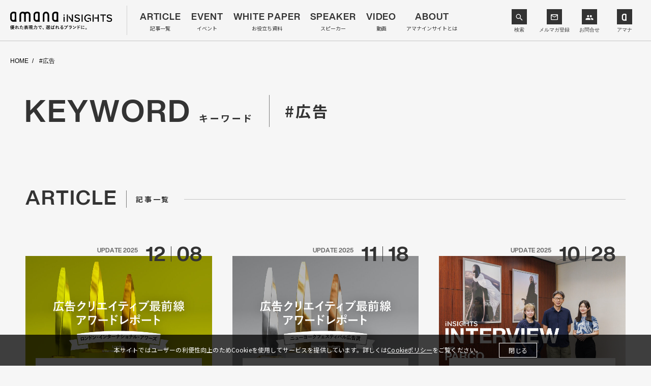

--- FILE ---
content_type: text/html; charset=UTF-8
request_url: https://insights.amana.jp/keyword/%E5%BA%83%E5%91%8A/
body_size: 10783
content:
<!DOCTYPE html>

<html class="no-js" lang="ja">

<head>
	<script>
		var dataLayer = dataLayer || [];
		dataLayer.push({
			公開日: "2025/12/08 08:00",
		});
	</script>

	<!-- Google Tag Manager -->
	<script>
		(function(w, d, s, l, i) {
			w[l] = w[l] || [];
			w[l].push({
				'gtm.start': new Date().getTime(),
				event: 'gtm.js'
			});
			var f = d.getElementsByTagName(s)[0],
				j = d.createElement(s),
				dl = l != 'dataLayer' ? '&l=' + l : '';
			j.async = true;
			j.src =
				'https://www.googletagmanager.com/gtm.js?id=' + i + dl;
			f.parentNode.insertBefore(j, f);
		})(window, document, 'script', 'dataLayer', 'GTM-P6R6GBF');
	</script>
	<!-- End Google Tag Manager -->

	<meta charset="UTF-8">
	<meta name="viewport" content="width=device-width, initial-scale=1.0">
	<meta name="Creation Date" content="2025-12-08T08:00:00+0900">
	<meta name="date" content="2025-12-08T08:00:01+0900">
	<link rel="profile" href="https://gmpg.org/xfn/11">
	<!-- [Web Font] -->
	<link href="https://fonts.googleapis.com/css?family=Noto+Sans+JP:400,500,700&display=swap&subset=japanese" rel="stylesheet">
	<link rel="stylesheet" type="text/css" href="https://insights.amana.jp/wp-content/themes/insights/assets/common/css/amanatohset.css">
	<link rel="icon" type="image/svg" href="https://insights.amana.jp/wp-content/themes/insights/favicon.svg">
	<link rel="icon" type="image/png" href="https://insights.amana.jp/wp-content/themes/insights/favicon.png">
	<link rel="icon" href="https://insights.amana.jp/wp-content/themes/insights/favicon.ico">
	<link rel="apple-touch-icon" href="https://insights.amana.jp/wp-content/themes/insights/apple-touch-icon.png">
	<link rel="icon" type="image/png" href="https://insights.amana.jp/wp-content/themes/insights/android-chrome-192x192.png">

	<link rel="alternate" type="application/rss+xml" title="amanaINSIGHTS（アマナインサイト） &raquo; フィード" href="https://insights.amana.jp/feed/" />

	<link rel="stylesheet" href="https://insights.amana.jp/wp-content/themes/insights/style.css">
	<!--[CSS]-->
	<link rel="stylesheet" type="text/css" href="https://insights.amana.jp/wp-content/themes/insights/assets/common/css/slick.css">
	<link rel="stylesheet" type="text/css" href="https://insights.amana.jp/wp-content/themes/insights/assets/common/css/common.css?2024091">
						
	
	<meta name='robots' content='index, follow, max-image-preview:large, max-snippet:-1, max-video-preview:-1' />

	<!-- This site is optimized with the Yoast SEO plugin v17.7 - https://yoast.com/wordpress/plugins/seo/ -->
	<title>広告 アーカイブ - amanaINSIGHTS（アマナインサイト）</title>
	<meta name="description" content="イノベーターへのインタビューや先進事例を紹介するほか、株式会社アマナのクリエイティブナレッジを活かして課題解決した事例から得られたインサイトやノウハウを共有。企業コミュニケーションにおける新しい視点やアイデアを触発する記事を展開します。" />
	<link rel="canonical" href="https://insights.amana.jp/keyword/広告/" />
	<link rel="next" href="https://insights.amana.jp/keyword/%e5%ba%83%e5%91%8a/page/2/" />
	<meta property="og:locale" content="ja_JP" />
	<meta property="og:type" content="article" />
	<meta property="og:title" content="広告 アーカイブ - amanaINSIGHTS（アマナインサイト）" />
	<meta property="og:description" content="イノベーターへのインタビューや先進事例を紹介するほか、株式会社アマナのクリエイティブナレッジを活かして課題解決した事例から得られたインサイトやノウハウを共有。企業コミュニケーションにおける新しい視点やアイデアを触発する記事を展開します。" />
	<meta property="og:url" content="https://insights.amana.jp/keyword/広告/" />
	<meta property="og:site_name" content="amanaINSIGHTS（アマナインサイト）" />
	<meta name="twitter:card" content="summary_large_image" />
	<script type="application/ld+json" class="yoast-schema-graph">{"@context":"https://schema.org","@graph":[{"@type":"WebSite","@id":"https://insights.amana.jp/#website","url":"https://insights.amana.jp/","name":"amanaINSIGHTS\uff08\u30a2\u30de\u30ca\u30a4\u30f3\u30b5\u30a4\u30c8\uff09","description":"\u30a4\u30ce\u30d9\u30fc\u30bf\u30fc\u3078\u306e\u30a4\u30f3\u30bf\u30d3\u30e5\u30fc\u3084\u5148\u9032\u4e8b\u4f8b\u3092\u7d39\u4ecb\u3059\u308b\u307b\u304b\u3001\u682a\u5f0f\u4f1a\u793e\u30a2\u30de\u30ca\u306e\u30af\u30ea\u30a8\u30a4\u30c6\u30a3\u30d6\u30ca\u30ec\u30c3\u30b8\u3092\u6d3b\u304b\u3057\u3066\u8ab2\u984c\u89e3\u6c7a\u3057\u305f\u4e8b\u4f8b\u304b\u3089\u5f97\u3089\u308c\u305f\u30a4\u30f3\u30b5\u30a4\u30c8\u3084\u30ce\u30a6\u30cf\u30a6\u3092\u5171\u6709\u3002\u4f01\u696d\u30b3\u30df\u30e5\u30cb\u30b1\u30fc\u30b7\u30e7\u30f3\u306b\u304a\u3051\u308b\u65b0\u3057\u3044\u8996\u70b9\u3084\u30a2\u30a4\u30c7\u30a2\u3092\u89e6\u767a\u3059\u308b\u8a18\u4e8b\u3092\u5c55\u958b\u3057\u307e\u3059\u3002","potentialAction":[{"@type":"SearchAction","target":{"@type":"EntryPoint","urlTemplate":"https://insights.amana.jp/?s={search_term_string}"},"query-input":"required name=search_term_string"}],"inLanguage":"ja"},{"@type":"CollectionPage","@id":"https://insights.amana.jp/keyword/%e5%ba%83%e5%91%8a/#webpage","url":"https://insights.amana.jp/keyword/%e5%ba%83%e5%91%8a/","name":"\u5e83\u544a \u30a2\u30fc\u30ab\u30a4\u30d6 - amanaINSIGHTS\uff08\u30a2\u30de\u30ca\u30a4\u30f3\u30b5\u30a4\u30c8\uff09","isPartOf":{"@id":"https://insights.amana.jp/#website"},"breadcrumb":{"@id":"https://insights.amana.jp/keyword/%e5%ba%83%e5%91%8a/#breadcrumb"},"inLanguage":"ja","potentialAction":[{"@type":"ReadAction","target":["https://insights.amana.jp/keyword/%e5%ba%83%e5%91%8a/"]}]},{"@type":"BreadcrumbList","@id":"https://insights.amana.jp/keyword/%e5%ba%83%e5%91%8a/#breadcrumb","itemListElement":[{"@type":"ListItem","position":1,"name":"\u30db\u30fc\u30e0","item":"https://insights.amana.jp/"},{"@type":"ListItem","position":2,"name":"\u5e83\u544a"}]}]}</script>
	<!-- / Yoast SEO plugin. -->


<link rel='dns-prefetch' href='//www.google.com' />
<link rel='dns-prefetch' href='//s.w.org' />
<link rel="alternate" type="application/rss+xml" title="amanaINSIGHTS（アマナインサイト） &raquo; 広告 キーワードのフィード" href="https://insights.amana.jp/keyword/%e5%ba%83%e5%91%8a/feed/" />
		<script type="text/javascript">
			window._wpemojiSettings = {"baseUrl":"https:\/\/s.w.org\/images\/core\/emoji\/13.1.0\/72x72\/","ext":".png","svgUrl":"https:\/\/s.w.org\/images\/core\/emoji\/13.1.0\/svg\/","svgExt":".svg","source":{"concatemoji":"https:\/\/insights.amana.jp\/wp-includes\/js\/wp-emoji-release.min.js?ver=5.8.2"}};
			!function(e,a,t){var n,r,o,i=a.createElement("canvas"),p=i.getContext&&i.getContext("2d");function s(e,t){var a=String.fromCharCode;p.clearRect(0,0,i.width,i.height),p.fillText(a.apply(this,e),0,0);e=i.toDataURL();return p.clearRect(0,0,i.width,i.height),p.fillText(a.apply(this,t),0,0),e===i.toDataURL()}function c(e){var t=a.createElement("script");t.src=e,t.defer=t.type="text/javascript",a.getElementsByTagName("head")[0].appendChild(t)}for(o=Array("flag","emoji"),t.supports={everything:!0,everythingExceptFlag:!0},r=0;r<o.length;r++)t.supports[o[r]]=function(e){if(!p||!p.fillText)return!1;switch(p.textBaseline="top",p.font="600 32px Arial",e){case"flag":return s([127987,65039,8205,9895,65039],[127987,65039,8203,9895,65039])?!1:!s([55356,56826,55356,56819],[55356,56826,8203,55356,56819])&&!s([55356,57332,56128,56423,56128,56418,56128,56421,56128,56430,56128,56423,56128,56447],[55356,57332,8203,56128,56423,8203,56128,56418,8203,56128,56421,8203,56128,56430,8203,56128,56423,8203,56128,56447]);case"emoji":return!s([10084,65039,8205,55357,56613],[10084,65039,8203,55357,56613])}return!1}(o[r]),t.supports.everything=t.supports.everything&&t.supports[o[r]],"flag"!==o[r]&&(t.supports.everythingExceptFlag=t.supports.everythingExceptFlag&&t.supports[o[r]]);t.supports.everythingExceptFlag=t.supports.everythingExceptFlag&&!t.supports.flag,t.DOMReady=!1,t.readyCallback=function(){t.DOMReady=!0},t.supports.everything||(n=function(){t.readyCallback()},a.addEventListener?(a.addEventListener("DOMContentLoaded",n,!1),e.addEventListener("load",n,!1)):(e.attachEvent("onload",n),a.attachEvent("onreadystatechange",function(){"complete"===a.readyState&&t.readyCallback()})),(n=t.source||{}).concatemoji?c(n.concatemoji):n.wpemoji&&n.twemoji&&(c(n.twemoji),c(n.wpemoji)))}(window,document,window._wpemojiSettings);
		</script>
		<style type="text/css">
img.wp-smiley,
img.emoji {
	display: inline !important;
	border: none !important;
	box-shadow: none !important;
	height: 1em !important;
	width: 1em !important;
	margin: 0 .07em !important;
	vertical-align: -0.1em !important;
	background: none !important;
	padding: 0 !important;
}
</style>
	<link rel='stylesheet' id='wp-block-library-css'  href='https://insights.amana.jp/wp-includes/css/dist/block-library/style.min.css?ver=5.8.2' type='text/css' media='all' />
<link rel="https://api.w.org/" href="https://insights.amana.jp/wp-json/" /><link rel="alternate" type="application/json" href="https://insights.amana.jp/wp-json/wp/v2/tags/972" /><link rel="EditURI" type="application/rsd+xml" title="RSD" href="https://insights.amana.jp/xmlrpc.php?rsd" />
<link rel="wlwmanifest" type="application/wlwmanifest+xml" href="https://insights.amana.jp/wp-includes/wlwmanifest.xml" /> 
<script async src="//analytics.newscred.com/analytics_d56b2d1ea2384e11b069578f38470338.js"></script><link rel="llms-sitemap" href="https://insights.amana.jp/llms.txt" />
<style type="text/css">.inv-recaptcha-holder {
    padding-bottom: 20px;
    padding-top: 10px;
}</style>
			<meta property="og:image" content="https://insights.amana.jp/wp-content/themes/insights/assets/common/images/ogimg.png" />
	

	<script>
		var post_date = "2025/12/08 08:00";
	</script>

	<script src="https://cdnjs.cloudflare.com/ajax/libs/object-fit-images/3.2.4/ofi.min.js"></script>
</head>

		<body class="keyword">
		
																				<!-- Google Tag Manager (noscript) -->
																				<noscript><iframe src="https://www.googletagmanager.com/ns.html?id=GTM-P6R6GBF" height="0" width="0" style="display:none;visibility:hidden"></iframe></noscript>
																				<!-- End Google Tag Manager (noscript) -->

																				<a id="pageTop"></a>
																				<header id="header">
																					<div class="cFrame">
																						<p id="headerLogo" class="for-pc"><a href="https://insights.amana.jp/" data-wpel-link="internal"><img src="https://insights.amana.jp/wp-content/themes/insights/assets/common/images/2408_tagline.svg" alt="amana INSIGHTS" width="204" height="42" /></a></p>
																						<p id="headerLogo" class="for-sp"><a href="https://insights.amana.jp/" data-wpel-link="internal"><img src="https://insights.amana.jp/wp-content/themes/insights/assets/common/images/24_0920_insights.svg" class="logo" alt="amana INSIGHTS" /><img src="https://insights.amana.jp/wp-content/themes/insights/assets/common/images/24_0823_tagline.svg" class="tagline" alt="優れた表現力で、選ばれるブランドに。" /></a></p>
																						<div class="amanaLogo forSp">
																							<div class="header-icon-link-wrap is-small">
																								<a class="header-icon-link is-search">検索</a>
																								<a class="header-icon-link is-mailmaga" href="https://lp.amana.jp/025001input.html" target="_blank" data-wpel-link="external" rel="noopener">メルマガ</a>
																								<a id="header-inquiry-sp" class="header-icon-link is-inquiry"><b>お問合せ</b></a>
																							</div>
																						</div>
																						<div class="header-inquiry-menu forSp">
																								<div class="header-inquiry-menu__item-wrap">
																									<a class="header-inquiry-menu__item" href="https://lp.amana.jp/021001inquiry.html" target="_blank" data-wpel-link="external" rel="noopener">お取引のご依頼・相談</a>
																								</div>
																								<div class="header-inquiry-menu__item-wrap">
																									<a class="header-inquiry-menu__item" href="https://lp.amana.jp/021002inquiry.html" target="_blank" data-wpel-link="external" rel="noopener">当社へのご提案・案内</a>
																								</div>
																								<div class="header-inquiry-menu__item-wrap">
																									<a class="header-inquiry-menu__item" href="https://lp.amana.jp/021003inquiry.html" target="_blank" data-wpel-link="external" rel="noopener">取材に関するお問合せ</a>
																								</div>
																								<div class="header-inquiry-menu__item-wrap">
																									<a class="header-inquiry-menu__item" href="https://lp.amana.jp/021004inquiry.html" target="_blank" data-wpel-link="external" rel="noopener">IR・情報開示に関するお問合せ</a>
																								</div>
																								<div class="header-inquiry-menu__item-wrap">
																									<a class="header-inquiry-menu__item" href="https://lp.amana.jp/021005inquiry.html" target="_blank" data-wpel-link="external" rel="noopener">採用に関するお問合せ</a>
																								</div>
																						</div>
																						<span class="gnavTrig forSp"></span>
																						<nav id="gNav">
																							<div class="spNavHeader">
																								<div class="search-input is-nav">
																									<form class="search-input__form" id="searchform" action="https://insights.amana.jp" method="get">
																										<input class="search-input__box" id="searchbox" id="s" name="s" type="text" placeholder="検索キーワードを入力してください" value="" />
																										<button class="search-input__button" id="searchbutton" type="submit"></button>
																									</form>
																								</div>
																							</div>
																							<ul class="mainNav">
																								<li class="menu-article">
																									<a href="https://insights.amana.jp/article/" data-wpel-link="internal">
																										<span class="en">ARTICLE</span>
																										<span class="ja">記事一覧</span>
																									</a>
																								</li>
																								<li class="menu-event">
																									<a href="https://insights.amana.jp/event/" data-wpel-link="internal">
																										<span class="en">EVENT</span>
																										<span class="ja">イベント</span>
																									</a>
																								</li>
																								<li class="menu-whitepaper">
																									<a href="https://insights.amana.jp/whitepaper/" data-wpel-link="internal">
																										<span class="en">WHITE PAPER</span>
																										<span class="ja">お役立ち資料</span>
																									</a>
																								</li>
																								<li class="menu-speaker">
																									<a href="https://insights.amana.jp/event/speaker/" data-wpel-link="internal">
																										<span class="en">SPEAKER</span>
																										<span class="ja">スピーカー</span>
																									</a>
																								</li>
																								<li class="menu-video">
																									<a href="https://insights.amana.jp/video/" data-wpel-link="internal">
																										<span class="en">VIDEO</span>
																										<span class="ja">動画</span>
																									</a>
																								</li>
																								<li class="menu-about">
																									<a href="https://insights.amana.jp/about/" data-wpel-link="internal">
																										<span class="en">ABOUT</span>
																										<span class="ja">アマナインサイトとは</span>
																									</a>
																								</li>
																								<li class="menu-contact forSp">
																									<a id="menu-contact-sp">
																										<span class="en">CONTACT</span>
																										<span class="ja">お問合せ</span>
																									</a>
																									<ul id="menu-contact-sp-ul">
																										<li><a href="https://lp.amana.jp/021001inquiry.html" target="_blank" data-wpel-link="external" rel="noopener">お取引のご依頼・相談</a></li>
																										<li><a href="https://lp.amana.jp/021002inquiry.html" target="_blank" data-wpel-link="external" rel="noopener">当社へのご提案・案内</a></li>
																										<li><a href="https://lp.amana.jp/021003inquiry.html" target="_blank" data-wpel-link="external" rel="noopener">取材に関するお問合せ</a></li>
																										<li><a href="https://lp.amana.jp/021004inquiry.html" target="_blank" data-wpel-link="external" rel="noopener">IR・情報開示に関するお問合せ</a></li>
																										<li><a href="https://lp.amana.jp/021005inquiry.html" target="_blank" data-wpel-link="external" rel="noopener">採用に関するお問合せ</a></li>
																									</ul>
																								</li>
																							</ul>
																							<div class="header-icon-link-wrap is-menu forSp">
																								<a class="header-icon-link is-mailmaga" href="https://lp.amana.jp/025001input.html" target="_blank" data-wpel-link="external" rel="noopener">メルマガ登録</a>
																								<a class="header-icon-link is-amana" href="https://amana.jp/" target="_blank" data-wpel-link="external" rel="noopener">アマナ</a>
																							</div>
																							<div class="amanaLogo forPc">
																								<div class="header-icon-link-wrap is-pc">
																									<a class="header-icon-link is-search">検索</a>
																									<a class="header-icon-link is-mailmaga" href="https://lp.amana.jp/025001input.html" target="_blank" data-wpel-link="external" rel="noopener">メルマガ登録</a>
																									<div class="header-inquiry-menu-wrap">
																										<a class="header-icon-link is-inquiry js-inquiry-menu">お問合せ</a>
																										<div class="header-inquiry-menu forPc">
																											<div class="header-inquiry-menu__item-wrap">
																												<a class="header-inquiry-menu__item" href="https://lp.amana.jp/021001inquiry.html" target="_blank" data-wpel-link="external" rel="noopener">お取引のご依頼・相談</a>
																											</div>
																											<div class="header-inquiry-menu__item-wrap">
																												<a class="header-inquiry-menu__item" href="https://lp.amana.jp/021002inquiry.html" target="_blank" data-wpel-link="external" rel="noopener">当社へのご提案・案内</a>
																											</div>
																											<div class="header-inquiry-menu__item-wrap">
																												<a class="header-inquiry-menu__item" href="https://lp.amana.jp/021003inquiry.html" target="_blank" data-wpel-link="external" rel="noopener">取材に関するお問合せ</a>
																											</div>
																											<div class="header-inquiry-menu__item-wrap">
																												<a class="header-inquiry-menu__item" href="https://lp.amana.jp/021004inquiry.html" target="_blank" data-wpel-link="external" rel="noopener">IR・情報開示に関するお問合せ</a>
																											</div>
																											<div class="header-inquiry-menu__item-wrap">
																												<a class="header-inquiry-menu__item" href="https://lp.amana.jp/021005inquiry.html" target="_blank" data-wpel-link="external" rel="noopener">採用に関するお問合せ</a>
																											</div>
																										</div>
																									</div>
																									<a class="header-icon-link is-amana" href="https://amana.jp/" target="_blank" data-wpel-link="external" rel="noopener">アマナ</a>
																								</div>
																							</div>
																						</nav>
																					</div>
																					<div class="search-modal" style="display: none;">
																						<div class="search-modal__inner-wrap">
																							<p class="search-modal__close-button"></p>
																							<div class="search-modal__inner">
																								<p class="search-modal__ttl">
																									キーワードで検索
																								</p>
																								<div class="search-modal__word">
																									<div class="search-input is-modal">
																										<form class="search-input__form" id="searchform" action="https://insights.amana.jp" method="get">
																											<input class="search-input__box" id="searchbox" id="s" name="s" type="text" placeholder="検索キーワードを入力してください" value="" />
																											<button class="search-input__button" id="searchbutton" type="submit"></button>
																										</form>
																									</div>
																								</div>
																								<p class="search-modal__ttl">
																									タグで検索
																								</p>
																								<div class="search-modal__tag">
																									<div class="keywordListCommon">
																										<ul>
																											<li><a href="https://insights.amana.jp/keyword/%e3%83%96%e3%83%a9%e3%83%b3%e3%83%87%e3%82%a3%e3%83%b3%e3%82%b0/" data-wpel-link="internal">ブランディング</a></li><li><a href="https://insights.amana.jp/keyword/%e3%83%96%e3%83%a9%e3%83%b3%e3%83%89%e3%82%b3%e3%83%9f%e3%83%a5%e3%83%8b%e3%82%b1%e3%83%bc%e3%82%b7%e3%83%a7%e3%83%b3/" data-wpel-link="internal">ブランドコミュニケーション</a></li><li><a href="https://insights.amana.jp/keyword/cg/" data-wpel-link="internal">CG</a></li><li><a href="https://insights.amana.jp/keyword/%e4%ba%8b%e4%be%8b/" data-wpel-link="internal">事例</a></li><li><a href="https://insights.amana.jp/keyword/web%e5%88%b6%e4%bd%9c/" data-wpel-link="internal">Web制作</a></li><li><a href="https://insights.amana.jp/keyword/%e3%81%8a%e5%bd%b9%e7%ab%8b%e3%81%a1%e8%b3%87%e6%96%99/" data-wpel-link="internal">お役立ち資料</a></li><li><a href="https://insights.amana.jp/keyword/%e3%83%aa%e3%83%96%e3%83%a9%e3%83%b3%e3%83%87%e3%82%a3%e3%83%b3%e3%82%b0/" data-wpel-link="internal">リブランディング</a></li><li><a href="https://insights.amana.jp/keyword/%e7%94%bb%e5%83%8f%e7%94%9f%e6%88%90ai/" data-wpel-link="internal">画像生成AI</a></li><li><a href="https://insights.amana.jp/keyword/%e3%82%a2%e3%83%9e%e3%83%8a%e3%81%ae%e4%ba%8b%e4%be%8b/" data-wpel-link="internal">アマナの事例</a></li><li><a href="https://insights.amana.jp/keyword/uiux/" data-wpel-link="internal">UIUX</a></li><li><a href="https://insights.amana.jp/keyword/%e3%82%b0%e3%83%a9%e3%83%95%e3%82%a3%e3%83%83%e3%82%af%e3%83%87%e3%82%b6%e3%82%a4%e3%83%b3/" data-wpel-link="internal">グラフィックデザイン</a></li><li><a href="https://insights.amana.jp/keyword/%e3%82%af%e3%83%aa%e3%82%a8%e3%82%a4%e3%83%86%e3%82%a3%e3%83%96/" data-wpel-link="internal">クリエイティブ</a></li><li><a href="https://insights.amana.jp/keyword/%e5%ba%83%e5%91%8a%e5%88%b6%e4%bd%9c/" data-wpel-link="internal">広告制作</a></li><li><a href="https://insights.amana.jp/keyword/%e3%82%a4%e3%83%b3%e3%82%bf%e3%83%bc%e3%83%8a%e3%83%ab%e3%82%b3%e3%83%9f%e3%83%a5%e3%83%8b%e3%82%b1%e3%83%bc%e3%82%b7%e3%83%a7%e3%83%b3/" data-wpel-link="internal">インターナルコミュニケーション</a></li><li><a href="https://insights.amana.jp/keyword/%e3%82%a8%e3%83%a2%e3%83%bc%e3%82%b7%e3%83%a7%e3%83%8a%e3%83%ab%e3%82%b9%e3%82%b1%e3%83%bc%e3%83%ab/" data-wpel-link="internal">エモーショナルスケール</a></li><li><a href="https://insights.amana.jp/keyword/%e3%82%b3%e3%83%bc%e3%83%9d%e3%83%ac%e3%83%bc%e3%83%88%e3%82%b5%e3%82%a4%e3%83%88/" data-wpel-link="internal">コーポレートサイト</a></li><li><a href="https://insights.amana.jp/keyword/%e3%82%b3%e3%83%b3%e3%83%86%e3%83%b3%e3%83%84%e3%83%9e%e3%83%bc%e3%82%b1%e3%83%86%e3%82%a3%e3%83%b3%e3%82%b0/" data-wpel-link="internal">コンテンツマーケティング</a></li>																										</ul>
																									</div>
																								</div>
																							</div>
																						</div>
																					</div>
																				</header>
<!-- [Contents] -->
<div id="contents">
	<div class="cFrame">
		<!-- [BreadCrumb] -->
		<div class="breadCrumb">
			<ul>
				<li><a href="https://insights.amana.jp/" data-wpel-link="internal">HOME</a></li>
				<li>#広告</li>
			</ul>
		</div>
		<!-- //[BreadCrumb] -->
		<h1 id="pageTitle">KEYWORD <span class="ja">キーワード</span><span class="keyword"><span>#広告</span></span></h1>
		<!-- [] -->
		</section>
		<!-- [] -->
		<section class="btmPanelLinks" id="themeArticleSect">
						<section class="btmPanelLinks" id="reportSect">
				<h2 class="sectTitle">ARTICLE <span class="ja">記事一覧</span></h2>
				<div class="panelList smallPanelList">
									<div class="linkPanel smallPanel">
						<a href="https://insights.amana.jp/article/48385/" data-wpel-link="internal">
							<div class="panelHeader">
								<dl class="date">
									<dt>UPDATE <span class="year">2025</span></dt>
									<dd><span class="month">12</span><span class="day">08</span></dd>
								</dl>
							</div>
							<figure class="thumb">
								<picture>
									<source media="(max-width: 750px)" srcset="https://insights.amana.jp/wp-content/uploads/2025/10/Zz04ODEyOWQ1ODZiNzYxMWYwYWQ3OGFhODIwM2FkNjlmNQ-1500x573.jpeg">
									<img src="https://insights.amana.jp/wp-content/uploads/2025/10/Zz05MzA5NzMzYTZiNzYxMWYwYmU5NzRlM2NlMmFiMGQxMg-730x476.jpeg" alt="" />
								</picture>
							</figure>
							<div class="panelSummary">
																<div class="titleArea">
									<p class="category">ARTICLE</p>
									<p class="panelTitle">2025年ロンドン国際広告賞に見る、グローバル広告の潮流と進化する“自分ごと化”戦略</p>
								</div>
							</div>
						</a>
					</div>
			
									<div class="linkPanel smallPanel">
						<a href="https://insights.amana.jp/article/48457/" data-wpel-link="internal">
							<div class="panelHeader">
								<dl class="date">
									<dt>UPDATE <span class="year">2025</span></dt>
									<dd><span class="month">11</span><span class="day">18</span></dd>
								</dl>
							</div>
							<figure class="thumb">
								<picture>
									<source media="(max-width: 750px)" srcset="https://insights.amana.jp/wp-content/uploads/2025/11/Zz1hODVhOGVkMDZiNzcxMWYwYTc0MmY2NzgzNGIwMTc3Mg-1500x573.jpeg">
									<img src="https://insights.amana.jp/wp-content/uploads/2025/11/Zz1jMGFmMGNlYTZiNzcxMWYwOWNmNTlhODYxNGIzNTZiMw-730x476.jpeg" alt="" />
								</picture>
							</figure>
							<div class="panelSummary">
																<div class="titleArea">
									<p class="category">ARTICLE</p>
									<p class="panelTitle">2025年ニューヨークフェスティバル広告賞に見る、社会共感とクリエイティブ技術のトレンド</p>
								</div>
							</div>
						</a>
					</div>
			
									<div class="linkPanel smallPanel">
						<a href="https://insights.amana.jp/article/48184/" data-wpel-link="internal">
							<div class="panelHeader">
								<dl class="date">
									<dt>UPDATE <span class="year">2025</span></dt>
									<dd><span class="month">10</span><span class="day">28</span></dd>
								</dl>
							</div>
							<figure class="thumb">
								<picture>
									<source media="(max-width: 750px)" srcset="https://insights.amana.jp/wp-content/uploads/2025/10/Zz1iNzcxMWQ3YWE5OGExMWYwYTUzNWZhOTVlOWI1YzNmOA-1500x573.jpeg">
									<img src="https://insights.amana.jp/wp-content/uploads/2025/10/Zz01OTQxZjY5Y2E5OGIxMWYwODhkMmFlNWJjZWE0MTViOA-730x476.jpeg" alt="" />
								</picture>
							</figure>
							<div class="panelSummary">
																<div class="titleArea">
									<p class="category">ARTICLE</p>
									<p class="panelTitle">パルコ｜クリエイティブは時代を写す──クリエイターは「共創」パートナー</p>
								</div>
							</div>
						</a>
					</div>
			
									<div class="linkPanel smallPanel">
						<a href="https://insights.amana.jp/article/47838/" data-wpel-link="internal">
							<div class="panelHeader">
								<dl class="date">
									<dt>UPDATE <span class="year">2025</span></dt>
									<dd><span class="month">10</span><span class="day">03</span></dd>
								</dl>
							</div>
							<figure class="thumb">
								<picture>
									<source media="(max-width: 750px)" srcset="https://insights.amana.jp/wp-content/uploads/2025/09/Zz1lMmExMzhmMjZiNzUxMWYwYmU5NzRlM2NlMmFiMGQxMg-1500x573.jpeg">
									<img src="https://insights.amana.jp/wp-content/uploads/2025/09/Zz1lZmNkMDU5MjZiNzUxMWYwYjM3NDgyYTRlMjM2OWU1NQ-730x476.jpeg" alt="" />
								</picture>
							</figure>
							<div class="panelSummary">
																<div class="titleArea">
									<p class="category">ARTICLE</p>
									<p class="panelTitle">2025年MAD STARS受賞作品にみるAI時代のクリエイティブと最新トレンド</p>
								</div>
							</div>
						</a>
					</div>
			
									<div class="linkPanel smallPanel">
						<a href="https://insights.amana.jp/article/47210/" data-wpel-link="internal">
							<div class="panelHeader">
								<dl class="date">
									<dt>UPDATE <span class="year">2025</span></dt>
									<dd><span class="month">09</span><span class="day">03</span></dd>
								</dl>
							</div>
							<figure class="thumb">
								<picture>
									<source media="(max-width: 750px)" srcset="https://insights.amana.jp/wp-content/uploads/2025/08/Zz01NmUzOTQzMjZiNzQxMWYwOWNmNTlhODYxNGIzNTZiMw-1500x573.jpeg">
									<img src="https://insights.amana.jp/wp-content/uploads/2025/08/Zz03NWVjMDA0ZTZiNzQxMWYwYTE5MjQ2NWNkOGEyOWY2OQ-730x476.jpeg" alt="" />
								</picture>
							</figure>
							<div class="panelSummary">
																<div class="titleArea">
									<p class="category">ARTICLE</p>
									<p class="panelTitle">交通広告グランプリ2025から読み解くヒント「シンプルな表現で心を動かすには？」</p>
								</div>
							</div>
						</a>
					</div>
			
									<div class="linkPanel smallPanel">
						<a href="https://insights.amana.jp/article/46700/" data-wpel-link="internal">
							<div class="panelHeader">
								<dl class="date">
									<dt>UPDATE <span class="year">2025</span></dt>
									<dd><span class="month">08</span><span class="day">05</span></dd>
								</dl>
							</div>
							<figure class="thumb">
								<picture>
									<source media="(max-width: 750px)" srcset="https://insights.amana.jp/wp-content/uploads/2025/07/Zz0wMmNmMmU4MDZiNzIxMWYwYjM3NDgyYTRlMjM2OWU1NQ-1500x573.jpeg">
									<img src="https://insights.amana.jp/wp-content/uploads/2025/07/Zz0wZjBiZWU1NDZiNzIxMWYwYTc0MmY2NzgzNGIwMTc3Mg-730x476.jpeg" alt="" />
								</picture>
							</figure>
							<div class="panelSummary">
																<div class="titleArea">
									<p class="category">ARTICLE</p>
									<p class="panelTitle">第46回日本BtoB広告賞から読み解くヒント「自社の想いをどう形にするか？」</p>
								</div>
							</div>
						</a>
					</div>
			
									<div class="linkPanel smallPanel">
						<a href="https://insights.amana.jp/article/46347/" data-wpel-link="internal">
							<div class="panelHeader">
								<dl class="date">
									<dt>UPDATE <span class="year">2025</span></dt>
									<dd><span class="month">07</span><span class="day">04</span></dd>
								</dl>
							</div>
							<figure class="thumb">
								<picture>
									<source media="(max-width: 750px)" srcset="https://insights.amana.jp/wp-content/uploads/2025/06/Zz04NWNjNjk1MDI1NjQxMWYwOTc3ZmQ2Y2Y5OWI0NmE5OQ-1500x573.jpeg">
									<img src="https://insights.amana.jp/wp-content/uploads/2025/06/Zz04ZmRiMjEwYzI1NjQxMWYwODZiYWU2MDIwM2MwNTdlOQ-730x476.jpeg" alt="" />
								</picture>
							</figure>
							<div class="panelSummary">
																<div class="titleArea">
									<p class="category">ARTICLE</p>
									<p class="panelTitle">2025年カンヌライオンズに見る、ブランド体験・社会課題・ビジネス変革の現在地</p>
								</div>
							</div>
						</a>
					</div>
			
									<div class="linkPanel smallPanel">
						<a href="https://insights.amana.jp/article/45723/" data-wpel-link="internal">
							<div class="panelHeader">
								<dl class="date">
									<dt>UPDATE <span class="year">2025</span></dt>
									<dd><span class="month">06</span><span class="day">04</span></dd>
								</dl>
							</div>
							<figure class="thumb">
								<picture>
									<source media="(max-width: 750px)" srcset="https://insights.amana.jp/wp-content/uploads/2025/05/Zz1hZWQzZjI3NDI1NjMxMWYwYTIzMTIyY2M5YmNkMGZhYg-1500x573.jpeg">
									<img src="https://insights.amana.jp/wp-content/uploads/2025/05/Zz1iYWM1NjM5MjI1NjMxMWYwOTIxMjIyY2M5YmNkMGZhYg-730x476.jpeg" alt="" />
								</picture>
							</figure>
							<div class="panelSummary">
																<div class="titleArea">
									<p class="category">ARTICLE</p>
									<p class="panelTitle">One Show 2025に見る「創造的なAI活用」の最前線</p>
								</div>
							</div>
						</a>
					</div>
			
									<div class="linkPanel smallPanel">
						<a href="https://insights.amana.jp/article/45585/" data-wpel-link="internal">
							<div class="panelHeader">
								<dl class="date">
									<dt>UPDATE <span class="year">2025</span></dt>
									<dd><span class="month">06</span><span class="day">02</span></dd>
								</dl>
							</div>
							<figure class="thumb">
								<picture>
									<source media="(max-width: 750px)" srcset="https://insights.amana.jp/wp-content/uploads/2025/05/Zz1jZjRhZTkyODI1NjIxMWYwYjliMWM2YTEyY2Q1NzVkZA-1500x573.jpeg">
									<img src="https://insights.amana.jp/wp-content/uploads/2025/05/Zz1kYjA3NWE0ZTI1NjIxMWYwODhlMWUyNjY1OWNjM2IyMA-730x476.jpeg" alt="" />
								</picture>
							</figure>
							<div class="panelSummary">
																<div class="titleArea">
									<p class="category">ARTICLE</p>
									<p class="panelTitle">2025年のClio Awardsに見るBtoBキャンペーン・AI活用・ブランディングの新潮流</p>
								</div>
							</div>
						</a>
					</div>
			
									<div class="linkPanel smallPanel">
						<a href="https://insights.amana.jp/article/44708/" data-wpel-link="internal">
							<div class="panelHeader">
								<dl class="date">
									<dt>UPDATE <span class="year">2025</span></dt>
									<dd><span class="month">05</span><span class="day">08</span></dd>
								</dl>
							</div>
							<figure class="thumb">
								<picture>
									<source media="(max-width: 750px)" srcset="https://insights.amana.jp/wp-content/uploads/2025/04/Zz1kY2IzOWEyYzI1NWYxMWYwYWFjMjY2OWYzNDExOWNiMg-1500x573.jpeg">
									<img src="https://insights.amana.jp/wp-content/uploads/2025/04/Zz1lYmE0NzEyODI1NWYxMWYwYjNhZmM2YTEyY2Q1NzVkZA-730x476.jpeg" alt="" />
								</picture>
							</figure>
							<div class="panelSummary">
																<div class="titleArea">
									<p class="category">ARTICLE</p>
									<p class="panelTitle">カンヌライオンズ2025直前！2024年受賞作品に見る最新クリエイティブトレンド</p>
								</div>
							</div>
						</a>
					</div>
			
									<div class="linkPanel smallPanel">
						<a href="https://insights.amana.jp/article/42175/" data-wpel-link="internal">
							<div class="panelHeader">
								<dl class="date">
									<dt>UPDATE <span class="year">2024</span></dt>
									<dd><span class="month">12</span><span class="day">12</span></dd>
								</dl>
							</div>
							<figure class="thumb">
								<picture>
									<source media="(max-width: 750px)" srcset="https://insights.amana.jp/wp-content/uploads/2024/11/Zz1lNTExYjVhMjZmMTkxMWVmYmY1NWQyNjQ5N2MxMjFmYg-1500x573.jpeg">
									<img src="https://insights.amana.jp/wp-content/uploads/2024/11/Zz1mM2JkZTY4ZTZmMTkxMWVmODk2ZjQ2ODAzMzhiNGEyMA-730x476.jpeg" alt="" />
								</picture>
							</figure>
							<div class="panelSummary">
																<div class="titleArea">
									<p class="category">ARTICLE</p>
									<p class="panelTitle">2024年 画像生成AIの総まとめ：広告表現とコミュニケーションの未来を拓く最新トレンド</p>
								</div>
							</div>
						</a>
					</div>
			
									<div class="linkPanel smallPanel">
						<a href="https://insights.amana.jp/article/41368/" data-wpel-link="internal">
							<div class="panelHeader">
								<dl class="date">
									<dt>UPDATE <span class="year">2024</span></dt>
									<dd><span class="month">11</span><span class="day">15</span></dd>
								</dl>
							</div>
							<figure class="thumb">
								<picture>
									<source media="(max-width: 750px)" srcset="https://insights.amana.jp/wp-content/uploads/2024/11/Zz05YjdmODI0YWEyMmExMWVmODQwOWFlYmM1NTY3YTAzZA-1500x573.jpeg">
									<img src="https://insights.amana.jp/wp-content/uploads/2024/11/Zz1hOGVjYThlMGEyMmExMWVmODQwOWFlYmM1NTY3YTAzZA-730x476.jpeg" alt="" />
								</picture>
							</figure>
							<div class="panelSummary">
																<div class="titleArea">
									<p class="category">ARTICLE</p>
									<p class="panelTitle">2025年の広告トレンド予測：新時代のブランドコミュニケーションを探る</p>
								</div>
							</div>
						</a>
					</div>
			
									<div class="linkPanel smallPanel">
						<a href="https://insights.amana.jp/article/41390/" data-wpel-link="internal">
							<div class="panelHeader">
								<dl class="date">
									<dt>UPDATE <span class="year">2024</span></dt>
									<dd><span class="month">10</span><span class="day">31</span></dd>
								</dl>
							</div>
							<figure class="thumb">
								<picture>
									<source media="(max-width: 750px)" srcset="https://insights.amana.jp/wp-content/uploads/2024/10/Zz01ZGY0MmJhNjk0ZGQxMWVmYjljMzFhMDcxMDg1ZTQwNg-1500x573.jpeg">
									<img src="https://insights.amana.jp/wp-content/uploads/2024/10/Zz02YjNhZmU2Njk0ZGQxMWVmYmVhMmRlOWFmODU1MzIyZQ-730x476.jpeg" alt="" />
								</picture>
							</figure>
							<div class="panelSummary">
																<div class="titleArea">
									<p class="category">ARTICLE</p>
									<p class="panelTitle">Advertising Week Asia 2024レポート｜CTVとAIが先導するグローバル市場の広告トレンドと攻略法</p>
								</div>
							</div>
						</a>
					</div>
			
									<div class="linkPanel smallPanel">
						<a href="https://insights.amana.jp/article/40511/" data-wpel-link="internal">
							<div class="panelHeader">
								<dl class="date">
									<dt>UPDATE <span class="year">2024</span></dt>
									<dd><span class="month">09</span><span class="day">23</span></dd>
								</dl>
							</div>
							<figure class="thumb">
								<picture>
									<source media="(max-width: 750px)" srcset="https://insights.amana.jp/wp-content/uploads/2024/09/Zz02MjI4MDAyMjc0ZWQxMWVmYmQ4YTkyYzE3ZWJjYjVjNg-1500x573.jpeg">
									<img src="https://insights.amana.jp/wp-content/uploads/2024/09/Zz02Y2UyMTQzMDc0ZWQxMWVmODEyODIyMjcxZTkxNTBkNg-730x476.jpeg" alt="" />
								</picture>
							</figure>
							<div class="panelSummary">
																<div class="titleArea">
									<p class="category">ARTICLE</p>
									<p class="panelTitle">コカ・コーラやVOGUEなどブランド別に見る、画像生成AIを用いた広告クリエイティブ事例</p>
								</div>
							</div>
						</a>
					</div>
			
									<div class="linkPanel smallPanel">
						<a href="https://insights.amana.jp/article/40204/" data-wpel-link="internal">
							<div class="panelHeader">
								<dl class="date">
									<dt>UPDATE <span class="year">2024</span></dt>
									<dd><span class="month">09</span><span class="day">18</span></dd>
								</dl>
							</div>
							<figure class="thumb">
								<picture>
									<source media="(max-width: 750px)" srcset="https://insights.amana.jp/wp-content/uploads/2024/09/Zz0xNzJkZjM0YTZmMGUxMWVmYTM1ZmVhMWJjNTJlNTQ0ZQ-1500x573.jpeg">
									<img src="https://insights.amana.jp/wp-content/uploads/2024/09/Zz1mYTAyNzhmZTZmMGQxMWVmYjg1OTllNzIyOWQ4Y2JhNg-730x476.jpeg" alt="" />
								</picture>
							</figure>
							<div class="panelSummary">
																<div class="titleArea">
									<p class="category">ARTICLE</p>
									<p class="panelTitle">画像生成AI時代のクリエイティブ最前線 第1回：テクノロジーがもたらすクリエイティブ革命と法的リスク</p>
								</div>
							</div>
						</a>
					</div>
			
									<div class="linkPanel smallPanel">
						<a href="https://insights.amana.jp/article/39838/" data-wpel-link="internal">
							<div class="panelHeader">
								<dl class="date">
									<dt>UPDATE <span class="year">2024</span></dt>
									<dd><span class="month">09</span><span class="day">05</span></dd>
								</dl>
							</div>
							<figure class="thumb">
								<picture>
									<source media="(max-width: 750px)" srcset="https://insights.amana.jp/wp-content/uploads/2024/08/Zz0zMGZmMTJhMDVlOWIxMWVmYTAxMjlhYjA2MzZhYTlhOQ.jpeg">
									<img src="https://insights.amana.jp/wp-content/uploads/2024/08/Zz0zZDQyM2IyODVlOWIxMWVmOTg0MDdhNjZhMDdhODI2YQ-730x476.jpeg" alt="" />
								</picture>
							</figure>
							<div class="panelSummary">
																<div class="titleArea">
									<p class="category">ARTICLE</p>
									<p class="panelTitle">【2024年版】DOOH広告・OOH広告の最新技術とトレンド</p>
								</div>
							</div>
						</a>
					</div>
			
									<div class="linkPanel smallPanel">
						<a href="https://insights.amana.jp/article/38368/" data-wpel-link="internal">
							<div class="panelHeader">
								<dl class="date">
									<dt>UPDATE <span class="year">2024</span></dt>
									<dd><span class="month">07</span><span class="day">03</span></dd>
								</dl>
							</div>
							<figure class="thumb">
								<picture>
									<source media="(max-width: 750px)" srcset="https://insights.amana.jp/wp-content/uploads/2024/07/Zz1hN2Q4N2E2ODM2YTcxMWVmYjM0YzU2MTEzNGNlZGZiOQ-1500x573.jpeg">
									<img src="https://insights.amana.jp/wp-content/uploads/2024/07/Zz1jMzY0MDBlMDM2YTcxMWVmOTk5NzRlYWQyMTViYzVlYg-730x476.jpeg" alt="" />
								</picture>
							</figure>
							<div class="panelSummary">
																<div class="titleArea">
									<p class="category">ARTICLE</p>
									<p class="panelTitle">CTRだけを見るのは危険！CTR以上に重要な5つのマーケティング指標とは</p>
								</div>
							</div>
						</a>
					</div>
			
									<div class="linkPanel smallPanel">
						<a href="https://insights.amana.jp/article/37604/" data-wpel-link="internal">
							<div class="panelHeader">
								<dl class="date">
									<dt>UPDATE <span class="year">2024</span></dt>
									<dd><span class="month">06</span><span class="day">20</span></dd>
								</dl>
							</div>
							<figure class="thumb">
								<picture>
									<source media="(max-width: 750px)" srcset="https://insights.amana.jp/wp-content/uploads/2024/05/Zz01NWMzMzgzZTFjYTkxMWVmYTkyMWFhNmU4NWEzNWQ0MQ-1500x573.jpeg">
									<img src="https://insights.amana.jp/wp-content/uploads/2024/05/Zz02N2EyYjIyODFjYTkxMWVmYWM1ODRhMDAxNjk0ZWRkOA-730x476.jpeg" alt="" />
								</picture>
							</figure>
							<div class="panelSummary">
																<div class="titleArea">
									<p class="category">ARTICLE</p>
									<p class="panelTitle">宣伝・広告担当者必見！カンヌだけじゃない、「世界三大広告賞」からみる広告業界の最新トレンド2024</p>
								</div>
							</div>
						</a>
					</div>
			
								</div>
			</section>
			

					
			
						<section class="searchPanelList" id="reportSect">
				<h2 class="sectTitle">REPORT <span class="ja">レポート</span></h2>
				<div class="panelList smallPanelList">
									<div class="linkPanel smallPanel">
						<a href="https://insights.amana.jp/event/report/39794/" data-wpel-link="internal">
							<div class="panelHeader">
								<dl class="date">
									<dt>UPDATE <span class="year">2024</span></dt>
									<dd><span class="month">09</span><span class="day">04</span></dd>
								</dl>
							</div>
							<figure class="thumb">
								<picture>
									<source media="(max-width: 750px)" srcset="https://insights.amana.jp/wp-content/uploads/2024/08/Zz03ZTg3OGI2NjVlYWUxMWVmYjZhNzlhNzk0YWEyNTdlMw-1500x573.jpeg">
									<img src="https://insights.amana.jp/wp-content/uploads/2024/08/Zz05OWY2ZGI0YTVlYWUxMWVmYTQ0MzIyZjNlNzhhY2YyNw-730x476.jpeg" alt="" />
								</picture>
							</figure>
							<div class="panelSummary">
																<div class="titleArea">
									<p class="category">REPORT</p>
									<p class="panelTitle">ペルソナを広告配信に活用？消費者理解を促すクッキーレス時代の新たな選択肢</p>
								</div>
							</div>
						</a>
					</div>
									<div class="linkPanel smallPanel">
						<a href="https://insights.amana.jp/event/report/38271/" data-wpel-link="internal">
							<div class="panelHeader">
								<dl class="date">
									<dt>UPDATE <span class="year">2024</span></dt>
									<dd><span class="month">07</span><span class="day">12</span></dd>
								</dl>
							</div>
							<figure class="thumb">
								<picture>
									<source media="(max-width: 750px)" srcset="https://insights.amana.jp/wp-content/uploads/2024/06/20240530report_top.jpg.jpeg">
									<img src="https://insights.amana.jp/wp-content/uploads/2024/06/Zz00YTJhODNmNjMxMzUxMWVmODE1MTZhYTVjZDFiMjk1Mw-730x476.jpeg" alt="" />
								</picture>
							</figure>
							<div class="panelSummary">
																<div class="titleArea">
									<p class="category">REPORT</p>
									<p class="panelTitle">POLAの事例に学ぶ｜ブランドクリエイティブを効果的に発信するための方法</p>
								</div>
							</div>
						</a>
					</div>
								</div>
			</section>
						
			
			
						
			
			
			
					</section>
		<!-- //[] -->
		
	</div>
</div>
<!-- //[Contents] -->
	<section class="keyword-area">
		<h2 class="sectTitle">
			KEYWORD<span class="ja">キーワード</span>
		</h2>
		<div class="keywordListCommon">
			<ul>
				<li><a href="https://insights.amana.jp/keyword/%e3%83%96%e3%83%a9%e3%83%b3%e3%83%87%e3%82%a3%e3%83%b3%e3%82%b0/" data-wpel-link="internal">ブランディング</a></li><li><a href="https://insights.amana.jp/keyword/%e3%83%96%e3%83%a9%e3%83%b3%e3%83%89%e3%82%b3%e3%83%9f%e3%83%a5%e3%83%8b%e3%82%b1%e3%83%bc%e3%82%b7%e3%83%a7%e3%83%b3/" data-wpel-link="internal">ブランドコミュニケーション</a></li><li><a href="https://insights.amana.jp/keyword/cg/" data-wpel-link="internal">CG</a></li><li><a href="https://insights.amana.jp/keyword/%e4%ba%8b%e4%be%8b/" data-wpel-link="internal">事例</a></li><li><a href="https://insights.amana.jp/keyword/web%e5%88%b6%e4%bd%9c/" data-wpel-link="internal">Web制作</a></li><li><a href="https://insights.amana.jp/keyword/%e3%81%8a%e5%bd%b9%e7%ab%8b%e3%81%a1%e8%b3%87%e6%96%99/" data-wpel-link="internal">お役立ち資料</a></li><li><a href="https://insights.amana.jp/keyword/%e3%83%aa%e3%83%96%e3%83%a9%e3%83%b3%e3%83%87%e3%82%a3%e3%83%b3%e3%82%b0/" data-wpel-link="internal">リブランディング</a></li><li><a href="https://insights.amana.jp/keyword/%e7%94%bb%e5%83%8f%e7%94%9f%e6%88%90ai/" data-wpel-link="internal">画像生成AI</a></li><li><a href="https://insights.amana.jp/keyword/%e3%82%a2%e3%83%9e%e3%83%8a%e3%81%ae%e4%ba%8b%e4%be%8b/" data-wpel-link="internal">アマナの事例</a></li><li><a href="https://insights.amana.jp/keyword/uiux/" data-wpel-link="internal">UIUX</a></li><li><a href="https://insights.amana.jp/keyword/%e3%82%b0%e3%83%a9%e3%83%95%e3%82%a3%e3%83%83%e3%82%af%e3%83%87%e3%82%b6%e3%82%a4%e3%83%b3/" data-wpel-link="internal">グラフィックデザイン</a></li><li><a href="https://insights.amana.jp/keyword/%e3%82%af%e3%83%aa%e3%82%a8%e3%82%a4%e3%83%86%e3%82%a3%e3%83%96/" data-wpel-link="internal">クリエイティブ</a></li><li><a href="https://insights.amana.jp/keyword/%e5%ba%83%e5%91%8a%e5%88%b6%e4%bd%9c/" data-wpel-link="internal">広告制作</a></li><li><a href="https://insights.amana.jp/keyword/%e3%82%a4%e3%83%b3%e3%82%bf%e3%83%bc%e3%83%8a%e3%83%ab%e3%82%b3%e3%83%9f%e3%83%a5%e3%83%8b%e3%82%b1%e3%83%bc%e3%82%b7%e3%83%a7%e3%83%b3/" data-wpel-link="internal">インターナルコミュニケーション</a></li><li><a href="https://insights.amana.jp/keyword/%e3%82%a8%e3%83%a2%e3%83%bc%e3%82%b7%e3%83%a7%e3%83%8a%e3%83%ab%e3%82%b9%e3%82%b1%e3%83%bc%e3%83%ab/" data-wpel-link="internal">エモーショナルスケール</a></li><li><a href="https://insights.amana.jp/keyword/%e3%82%b3%e3%83%bc%e3%83%9d%e3%83%ac%e3%83%bc%e3%83%88%e3%82%b5%e3%82%a4%e3%83%88/" data-wpel-link="internal">コーポレートサイト</a></li><li><a href="https://insights.amana.jp/keyword/%e3%82%b3%e3%83%b3%e3%83%86%e3%83%b3%e3%83%84%e3%83%9e%e3%83%bc%e3%82%b1%e3%83%86%e3%82%a3%e3%83%b3%e3%82%b0/" data-wpel-link="internal">コンテンツマーケティング</a></li>			</ul>
		</div>
	</section>
<div class="cookieconsent-area">
	<div class="cookieconsent-inner">
		<div class="cookieconsent-flex">
			<div class="cookieconsent-text-area">
				<span class="cookieconsent-text">
					本サイトではユーザーの利便性向上のためCookieを使用してサービスを提供しています。詳しくは<a href="https://amana.jp/isms" target="_blank" data-wpel-link="external" rel="noopener">Cookieポリシー</a>をご覧ください。
			</div>
			<div class="cookieconsent-button-area">
				<div class="cookieconsent-button"><p>閉じる</p></div>
			</div>
		</div>
	</div>
</div>
<footer id="footer">
	<p class="toPageTop scrolltop"><a href="#pageTop" class="pSc"><img src="https://insights.amana.jp/wp-content/themes/insights/assets/common/images/topagetop.png" alt="" width="44" height="44" /></a></p>
	<div class="cFrame">
		<div class="footerInner">
			<div class="footerLinks">
				<div class="footerLink">
					<dl>
						<dt>CONTACT</dt>
						<dd class="contactDd">
							お取引のご依頼、ご相談、その他各種お問合せはこちら。<br>
						</dd>
					</dl>
					<div id="ftContact">
						<ul>
            	<li class="w100"><a href="https://lp.amana.jp/021001inquiry.html" target="_blank" data-wpel-link="external" rel="noopener"><span>お取引のご依頼・相談</span></a></li>
            	<li><a href="https://lp.amana.jp/021002inquiry.html" target="_blank" data-wpel-link="external" rel="noopener"><span>当社への<br class="forSp">ご提案・案内</span></a></li>
            	<li><a href="https://lp.amana.jp/021003inquiry.html" target="_blank" data-wpel-link="external" rel="noopener"><span>取材に関する<br class="forSp">お問合せ</span></a></li>
            	<li><a href="https://lp.amana.jp/021004inquiry.html" target="_blank" data-wpel-link="external" rel="noopener"><span>IR・情報開示に<br class="forSp">関するお問合せ</span></a></li>
            	<li><a href="https://lp.amana.jp/021005inquiry.html" target="_blank" data-wpel-link="external" rel="noopener"><span>採用に関する<br class="forSp">お問合せ</span></a></li>
          	</ul>
				</div>
				</div>
				<div class="footerLink">
					<dl>
						<dt>MAIL MAGAZINE</dt>
						<dd>
							最新記事やイベント情報を「amana news」で配信します。<br>
							配信ご希望の方はこちらより登録をお願いします。
						</dd>
					</dl>
					<p class="link"><a href="https://lp.amana.jp/025001input.html" target="_blank" rel="noopener" data-wpel-link="external">メルマガ登録</a></p>
				</div>
			</div>
			<dl class="footerFollow">
				<dt>FOLLOW</dt>
				<dd>
					<ul>
						<li class="fb"><a href="https://www.facebook.com/amanainc" target="_blank" rel="noopener" data-wpel-link="external">facebook</a></li>
						<li class="tw"><a href="https://twitter.com/amanajp" target="_blank" rel="noopener" data-wpel-link="external">twitter</a></li>
					</ul>
				</dd>
			</dl>
			<div class="footerAmana">
				<p class="footerLogoAmana">
					<a href="https://amana.jp" target="_blank" data-wpel-link="external" rel="noopener"><img src="https://insights.amana.jp/wp-content/themes/insights/assets/common/images/footer_logo_amana.svg" alt="amana" /></a>
				</p>
			</div>
			<div class="footerBottom">
				<ul class="footerUtil">
					<li><a href="https://amana.jp/isms/" target="_blank" rel="noopener" data-wpel-link="external">プライバシーポリシー</a></li>
					<li><a href="https://insights.amana.jp/terms/" data-wpel-link="internal">利用規約</a></li>
				</ul>
				<p class="copyright">&copy; amana inc. All Right Reserved.</p>
			</div>
		</div>
	</div>
</footer>


<script src="https://insights.amana.jp/wp-content/themes/insights/assets/common/js/jquery-3.3.1.min.js"></script>
<script src="https://insights.amana.jp/wp-content/themes/insights/assets/common/js/js.cookie.min.js"></script>
<script src="https://insights.amana.jp/wp-content/themes/insights/assets/common/js/jquery.easing.1.3.js"></script>
<script async src="https://platform.twitter.com/widgets.js" charset="utf-8"></script>
<script src="https://insights.amana.jp/wp-content/themes/insights/assets/common/js/slick.js"></script>
<script src="https://insights.amana.jp/wp-content/themes/insights/assets/common/js/function.js?2024041"></script>
<script type='text/javascript' id='google-invisible-recaptcha-js-before'>
var renderInvisibleReCaptcha = function() {

    for (var i = 0; i < document.forms.length; ++i) {
        var form = document.forms[i];
        var holder = form.querySelector('.inv-recaptcha-holder');

        if (null === holder) continue;
		holder.innerHTML = '';

         (function(frm){
			var cf7SubmitElm = frm.querySelector('.wpcf7-submit');
            var holderId = grecaptcha.render(holder,{
                'sitekey': '6LfQXE0fAAAAAN87cA0vqBgrVJHjTzi1BadQ6wy6', 'size': 'invisible', 'badge' : 'inline',
                'callback' : function (recaptchaToken) {
					if((null !== cf7SubmitElm) && (typeof jQuery != 'undefined')){jQuery(frm).submit();grecaptcha.reset(holderId);return;}
					 HTMLFormElement.prototype.submit.call(frm);
                },
                'expired-callback' : function(){grecaptcha.reset(holderId);}
            });

			if(null !== cf7SubmitElm && (typeof jQuery != 'undefined') ){
				jQuery(cf7SubmitElm).off('click').on('click', function(clickEvt){
					clickEvt.preventDefault();
					grecaptcha.execute(holderId);
				});
			}
			else
			{
				frm.onsubmit = function (evt){evt.preventDefault();grecaptcha.execute(holderId);};
			}


        })(form);
    }
};
</script>
<script type='text/javascript' async defer src='https://www.google.com/recaptcha/api.js?onload=renderInvisibleReCaptcha&#038;render=explicit&#038;hl=ja' id='google-invisible-recaptcha-js'></script>
<script type='text/javascript' src='https://insights.amana.jp/wp-includes/js/wp-embed.min.js?ver=5.8.2' id='wp-embed-js'></script>
</body>

</html>


--- FILE ---
content_type: text/css
request_url: https://insights.amana.jp/wp-content/themes/insights/assets/common/css/amanatohset.css
body_size: 924
content:
/**
 * @license
 * MyFonts Webfont Build ID 3847860, 2019-12-16T07:30:03-0500
 * 
 * The fonts listed in this notice are subject to the End User License
 * Agreement(s) entered into by the website owner. All other parties are 
 * explicitly restricted from using the Licensed Webfonts(s).
 * 
 * You may obtain a valid license at the URLs below.
 * 
 * Webfont: HelveticaNowDisplay-Bd by Monotype
 * URL: https://www.myfonts.com/fonts/mti/helvetica-now/display-bold/
 * 
 * Webfont: HelveticaNowDisplay-Md by Monotype
 * URL: https://www.myfonts.com/fonts/mti/helvetica-now/display-medium/
 * 
 * 
 * Licensed pageviews: 250,000
 * Webfonts copyright: Copyright © 2019 Monotype Imaging Inc. All rights reserved.
 * 
 * © 2019 MyFonts Inc
*/


/* @import must be at top of file, otherwise CSS will not work */
@import url("//hello.myfonts.net/count/3ab6b4");

  
@font-face {font-family: 'HelveticaNowDisplay-Bd';src: url('webfonts/3AB6B4_0_0.eot');src: url('webfonts/3AB6B4_0_0.eot?#iefix') format('embedded-opentype'),url('webfonts/3AB6B4_0_0.woff2') format('woff2'),url('webfonts/3AB6B4_0_0.woff') format('woff'),url('webfonts/3AB6B4_0_0.ttf') format('truetype');}
 
  
@font-face {font-family: 'HelveticaNowDisplay-Md';src: url('webfonts/3AB6B4_1_0.eot');src: url('webfonts/3AB6B4_1_0.eot?#iefix') format('embedded-opentype'),url('webfonts/3AB6B4_1_0.woff2') format('woff2'),url('webfonts/3AB6B4_1_0.woff') format('woff'),url('webfonts/3AB6B4_1_0.ttf') format('truetype');}
 
 
/* @font-face {
    font-family: 'NotoSansJP-Regular';
    src: url('webfonts/NotoSansJP-Regular.otf') format('opentype');
 }
 
 
 @font-face {
    font-family: 'NotoSansJP-Medium';
    src: url('webfonts/NotoSansJP-Medium.otf') format('opentype');
 }
 
 
 @font-face {
    font-family: 'NotoSansJP-Bold';
    src: url('webfonts/NotoSansJP-Bold.otf') format('opentype');
 }*/

--- FILE ---
content_type: text/css
request_url: https://insights.amana.jp/wp-content/themes/insights/assets/common/css/common.css?2024091
body_size: 343
content:
@import "initialize.css";
@import "base.css?202010091";
@import url("base_sp.css?2024091") screen and (max-width: 750px);


--- FILE ---
content_type: text/css
request_url: https://insights.amana.jp/wp-content/themes/insights/assets/common/css/base.css?202010091
body_size: 8182
content:
@charset "utf-8";

html,body {
	width: 100%;
	height: 100%;
}

html.no-js {
	margin-top: 0 !important;
}



html { font-size: 62.5%; }

body {
/*	min-width: 1240px;*/
	min-width: 750px;
	padding-top: 80px;
	color: #333;
	background-color: #f6f6f6;
	font-size: 1.6rem;/*14px相当*/
	/*-webkit-font-smoothing: antialiased;
	-moz-osx-font-smoothing: grayscale;*/
	line-height: 2.25;
/*	-webkit-font-feature-settings: 'palt' 1;
	font-feature-settings : 'palt' 1;*/
	font-family: 'Hiragino Kaku Gothic ProN', 'ヒラギノ角ゴ ProN W3', 'Hiragino Sans', 'ヒラギノ角ゴシック', '游ゴシック', 'Yu Gothic', 'メイリオ', 'Meiryo', sans-serif;
	letter-spacing: 0em;
	vertical-align: baseline;
}

h1,h2,h3,h4,h5,h6,h7 {
	font-weight: normal;
}

a {
	color: #333;
	text-decoration: none;
	outline: none !important;
}

.forSp {
	display: none;
}

.forPc {
	display: block;
}

br.forPc {
	display: inline;
}

.cFrame {
	position: relative;
	max-width: 1600px;
	min-width: 1240px;
	margin: 0 auto;
	padding: 0 20px;
}

#header .cFrame {
	min-width: 1240px;
}

#pageTop {
	position: absolute;
	display: block;
	top: 0;
	left: 0;
	height: 0;
}


.acTrig {
	cursor: pointer;
}

#contents {
	overflow-x: hidden;
}

/* @group ヘッダー =============================================== */

#header {
	position: fixed;
	top: 0;
	left: 0;
	width: 100%;
	z-index: 15;
	background: rgba(246, 246, 246, .9);
}

#header img {
	display: block;
	margin: 0 auto;
	height: 35px;
	width: auto;
}

#header .cFrame {
	max-width: 100%;
	height: 80px;
}

#header .cFrame:after {
	display: none;
}


#header .cFrame #headerLogo {
	float: left;
	margin: 11px 15px 11px 0;
	padding: 0 10px 0 0;
	border-right: 1px solid #d1d1d1;
}

#header .cFrame #headerLogo.for-sp {
	display: none;
}

#header .cFrame #headerLogo a {
	display: flex;
	align-items: center;
	height: 58px;
	-webkit-transition: all 0.3s ease;
	transition: all 0.3s ease;
}

#header .cFrame #headerLogo a:hover {
	opacity: 0.6;
}

#headerLogo a .copy {
	display: none;
	margin: 8px 0 0 20px;
	font-family: 'Noto Sans JP', sans-serif;
	font-size: 1.2rem;
	font-weight: 700;
	line-height: 1;
}

#gnavTrig {
	display: none;
}

#gNav .spNavHeader {
	display: none;
}

#gNav .mainNav {
	float: left;
	display: flex;
}

#gNav .mainNav a {
	display: block;
	height: 80px;
	padding: 25px 15px 0;
	text-align: center;
	-webkit-transition: all 0.3s ease;
	transition: all 0.3s ease;
}
@media screen and (max-width: 1316px) {
#gNav .mainNav a {
	padding: 25px 10px 0;
}
}

#gNav .mainNav a:hover,
.special #gNav .mainNav li.menu-special a,
.article #gNav .mainNav li.menu-article a,
.event #gNav .mainNav li.menu-event a,
.whitepaper #gNav .mainNav li.menu-whitepaper a,
.speaker #gNav .mainNav li.menu-speaker a,
.about #gNav .mainNav li.menu-about a {
	background: #000;
	color: #fff;
}

#gNav .mainNav a span {
	display: block;
	line-height: 1;
}

#gNav .mainNav a span.en {
	font-family: 'HelveticaNowDisplay-Bd', sans-serif;
	font-size: 1.8rem;
	letter-spacing: 0.05em;
}

#gNav .mainNav a span.ja {
	margin: 8px 0 0;
	font-family: 'Noto Sans JP', sans-serif;
	font-size: 1rem;
	font-weight: 400;
}

#header .amanaLogo {
	float: right;
	margin: 0;
    display: flex;
}

#header .amanaLogo a {
	display: block;
	padding: 19px 0 0;
	text-align: center;
	-webkit-transition: all 0.3s ease;
	transition: all 0.3s ease;
}

#header .amanaLogo a:hover {
	opacity: 0.6;
}

#header .amanaLogo span {
	display: block;
	margin: 0 0 11px;
	font-family: 'HelveticaNowDisplay-Bd', sans-serif;
	font-size: 1.15rem;
	line-height: 1;

}

#header .amanaLogo.forSp {
	display: none;
}

#header .mailmagazineBtn {
	margin: 30px 30px 0 auto ;
}

#header .mailmagazineBtn a {
	display: flex;
	align-items: center;
	justify-content: center;
	position: relative;
	width: 101px;
	height: 32.5px;
	padding-top: 5px;
	border: 3px solid #333;
    background-color : #333;
	font-family: 'HelveticaNowDisplay-Bd', sans-serif;
	font-size: 1.2rem;
	font-weight: bold;
	color: #fff;
	letter-spacing: 0.05em;
	-webkit-transition: all 0.3s ease;
	transition: all 0.3s ease;
}

#header .header-icon-link-wrap {
	position: relative;
	padding-top: 18px;
}
#header a.header-icon-link {
	display: inline-block;
	position: relative;
	width: 65px;
	padding-top: 30px;
	font-size: 10px;
	text-align: center;
	cursor: pointer;
}
#header a.header-icon-link::before {
	content: '';
	position: absolute;
	top: 0;
	left: calc(50% - 15px);
	display: block;
	width: 30px;
	height: 30px;
}
#header a.header-icon-link.is-search::before {
	background: url('../images/icon_search.svg');
	background-size: 100% 100%;
}
#header a.header-icon-link.is-mailmaga::before {
	background: url('../images/icon_mailmaga.svg');
	background-size: 100% 100%;
}
#header a.header-icon-link.is-inquiry::before {
	background: url('../images/icon_inquiry.svg');
	background-size: 100% 100%;
}
#header a.header-icon-link.is-amana::before {
	background: url('../images/icon_amanajp.jpg');
	background-size: 100% 100%;
}
#header .header-inquiry-menu-wrap {
	display: inline-block;
	position: relative;
}
#header .header-inquiry-menu {
	display: none;
	background: rgba( 0,0,0,0.8);
	padding: 1px 18px 1px 22px;
	position: absolute;
	top: 48px;
	right: -65px;
}
#header .amanaLogo .header-inquiry-menu__item-wrap {
	background: #000;
	margin: 20px 0;
}
#header .amanaLogo .header-inquiry-menu__item-wrap:first-child {
	margin-top: 19px;
}
#header .amanaLogo .header-inquiry-menu__item-wrap:last-child {
	margin-bottom: 19px;
}
#header .amanaLogo .header-inquiry-menu__item {
	display: block;
	position: relative;
	background: #fff;
	padding: 0;
	width: 300px;
	line-height: 40px;
	font-size: 14px;
	color: #000;
	font-weight: 600;
	text-align: center;
}
#header .amanaLogo .header-inquiry-menu__item::after {
	content: '';
    display: block;
    position: absolute;
    top: 18px;
    right: 12px;
    width: 18px;
    height: 8px;
    background-image: url(../images/arrow_btn.png);
    background-size: auto 8px;
    background-position: 100% 0;
    background-repeat: no-repeat;
}

/* @end */

/* @group フッター =============================================== */

#footer {
	min-width: 1240px;
	position: relative;
	padding: 0 0 80px;
	color: #fff;
	background: #333;
	text-align: center;
}

#footer a {
	color: #fff;
}

#footer .footerInner {
	width: 1040px;
	margin: 0 auto;
}

#footerLogo {
	margin: 0 0 100px;
}

#footerLogo a {
	-webkit-transition: all 0.3s ease;
	transition: all 0.3s ease;
}

#footerLogo a:hover {
	opacity: 0.6;
}


#footer .footerLinks {
	padding: 40px 0;
	border-bottom: 1px solid #5c5c5c;
}

#footer .footerLinks .footerLink {
	width: 100%;
	padding: 73px 0 33px;
	text-align: center;

	display: flex;
  flex-flow: column;
  justify-content: flex-start;
}

#footer .footerLinks .footerLink:first-child {
	padding-top: 35px;
	border-bottom: 1px solid #5c5c5c;
	padding-bottom: 75px;
}

#footer .footerLinks .footerLink dt,
#footer .footerFollow dt {
	font-family: 'HelveticaNowDisplay-Bd', sans-serif;
	font-size: 2.6rem;
	line-height: 1;
	letter-spacing: 0.05em;
}

#footer .footerLinks .footerLink dd {
	margin: 24px 0 ;
	font-size: 1.2rem;
	line-height: 2;
	letter-spacing: 0.2em;
}
#footer .footerLinks .footerLink dd.contactDd {
	padding-bottom: 24px;
}

#footer .footerLinks .footerLink .link {
	width: 178px;
	margin: 0 auto;
}

#footer .footerLinks .footerLink .link a {
	display: block;
	position: relative;
	color: #000;
	background: #fff;
	font-family: 'Noto Sans JP', sans-serif;
	font-size: 1.4rem;
	font-weight: 700;
	letter-spacing: 0.2em;
	-webkit-transition: all 0.3s ease;
	transition: all 0.3s ease;
}

#footer .footerLinks .footerLink .link a:after {
	content: '';
	display: block;
	position: absolute;
	top: 12px;
	right: 10px;
	width: 18px;
	height: 8px;
	background-image: url(../images/arrow_btn.png);
	background-size: auto 8px;
	background-position: 100% 0;
	background-repeat: no-repeat;
}

#footer .footerLinks .footerLink .link a:hover {
	opacity: 0.6;
}

#footer .footerFollow {
	padding: 40px 0;
	border-bottom: 1px solid #5c5c5c;
}

#footer .footerFollow ul {
	display: flex;
	justify-content: center;
	margin: 35px 0 0;
}

#footer .footerFollow li {
	margin: 0 8px;
}

#footer .footerFollow li a {
	display: block;
	width: 30px;
	height: 24px;
	background-repeat: no-repeat;
	background-size: contain;
	text-indent: -999em;
	-webkit-transition: all 0.3s ease;
	transition: all 0.3s ease;
}

#footer .footerFollow li.fb a {
	background-image: url(../images/icon_facebook.svg);
}

#footer .footerFollow li.tw a {
	background-image: url(../images/icon_x.svg);
}

#footer .footerFollow li a:hover {
	opacity: 0.6;
}

#footer .footerBottom {
	display: flex;
	justify-content: space-between;
	align-items: center;
	padding: 30px 0 0;
}

#footer .footerBottom .footerUtil {
	display: flex;
}

#footer .footerBottom .footerUtil li {
	margin: 0 18px 0 0;
	font-size: 1.3rem;
	line-height: 1;
	font-weight: 600;
	letter-spacing: 0.1em;
}

#footer .footerBottom .copyright {
	font-size: 1.2rem;
	line-height: 1;
	font-weight: 600;
	letter-spacing: 0.1em;
}

#footer .footerBottom .footerUtil li a,
#footer .footerBottom .copyright {
	color: #999;
}

#footer .footerBottom .footerUtil li a:hover {
	text-decoration: underline;
}

#footer .footerAmana {
	padding: 63px 0;
	border-bottom: 1px solid #5c5c5c;
}
#footer .footerAmana .footerLogoAmana img {
	width: 115px;
}
#footer .footerAmana .footerTextAmanaHead {
	margin-top: 13px;
	font-size: 2rem;
}
#footer .footerAmana .footerTextAmana {
	width: 73%;
	margin: 4px auto ;
	font-size: 1.2rem;
	line-height: 2;
	letter-spacing: 0;
}

/* @end */

/* @group BreadCrumb --------------------------- */

.breadCrumb {
	position: relative;
	left: 50%;
	transform: translateX(-50%);
	width: 100vw;
	min-width: 1240px;
	margin: 0 0 30px;
	padding: 20px 20px;
	border-top: 1px solid #c5c5c5;
}

.entryFrame .breadCrumb {
	min-width: 750px;
}

.breadCrumb ul {
	display: block;
}

.breadCrumb li {
	display: inline-block;
	color: #000;
	font-size: 1.2rem;
	line-height: 1;
}

.breadCrumb li:empty {
	display: none;
}

.breadCrumb li a {
	display: inline-block;
	color: #000;
	font-size: 1.2rem;
	line-height: 1;
}

.breadCrumb li {
/*	display: flex;*/
	margin: 0 7px 0 0;
}

.breadCrumb li a {
	display: inline-block;
	position: relative;
	padding-bottom: 1px;
/*	display: flex;*/
/*	justify-content: flex-start;*/
	/*text-decoration: none;*/
}

.breadCrumb li a:hover {
	/*text-decoration: underline;*/
}

.breadCrumb li a::after {
	content: '/';
	display: inline-block;
	margin: 0 0 0 7px;
	text-decoration: none;
}

.breadCrumb li a::before {
	content: '';
	display: block;
	position: absolute;
	left: 0;
	bottom: 0;
	width: 0;
	height: 1px;
	background: #000;
}

.breadCrumb li a:hover::before {
	width: calc(100% - 14px);
}

/*.breadCrumb li a:hover::after {
	text-decoration: none;
}*/

/* @end */

/* @group ページタイトル ------------------------------ */

#pageTitle {
	display: flex;
	align-items: center;
	margin: 0 0 48px;
	padding: 0 28px;
	font-size: 6rem;
	font-family: 'HelveticaNowDisplay-Bd', sans-serif;
	line-height: 50px;
	letter-spacing: 0.05em;
}
#pageTitle.is-search {
	margin-bottom: 20px;
}

.keyword #pageTitle {
	margin-bottom: 100px;
}

#pageTitle .ja {
	padding: 16px 0 0 15px;
	font-size: 1.8rem;
	font-family: 'Noto Sans JP', sans-serif;
	font-weight: 700;
	letter-spacing: 0.2em;
}

#pageTitle .keyword,
#pageTitle .search {
	display: inline-block;
	margin: 0 0 10px 30px;
	padding: 0 0 0 30px;
	border-left: 1px solid #7b7b7b;
	font-family: 'Noto Sans JP', sans-serif;
	font-size: 3rem;
	line-height: 2.1;
	font-weight: 700;
	vertical-align: top;
}

/* @end */

/* @group タブナビゲーション ------------------------------ */

.tabLinks {
	margin: 0 30px 70px;
}

.tabLinks ul {
	display: flex;
	align-items: center;
	justify-content: space-between;
}

.tabLinks ul li {
	width: calc((100% - 20px) / 3);
	font-family: 'HelveticaNowDisplay-Bd', sans-serif;
	font-size: 2rem;
	text-align: center;
	letter-spacing: 0.05em;
}

.tabLinks ul li a {
	display: flex;
	align-items: center;
	justify-content: center;
	position: relative;
	height: 70px;
	padding: 4px 0 0;
	border: 1px solid #c9c9c9;
	-webkit-transition: all 0.3s ease;
	transition: all 0.3s ease;
}

.tabLinks ul li a:hover,
.tabLinks ul li a.ac {
	color: #fff;
	background: #000;
	border: 1px solid #000;
}

.tabLinks ul li a:after {
	content: '';
	display: block;
	position: absolute;
	left: 50%;
	bottom: -8px;
	margin-left: -7px;
	border-top: 7px solid #000;
	border-right: 7px solid transparent;
	border-left: 7px solid transparent;
	transform: scale(1,0);
	transform-origin: 50% 0;
	-webkit-transition: all 0.3s ease;
	transition: all 0.3s ease;
}

.tabLinks ul li a:hover:after,
.tabLinks ul li a.ac:after {
	transform: scale(1,1);
}

/* @end */

/* @group 並べ替え（SPEAKER） ------------------------------ */

.sort {
	display: flex;
	margin: -45px 30px 25px;
	font-family: 'Noto Sans JP', sans-serif;
	font-size: 1.6rem;
	font-weight: 700;
	line-height: 1;
	letter-spacing: 0.2em;
}

.sort li {
	margin: 0 30px 0 0;
}

.sort li a {
	display: block;
	padding: 11px 0 15px;
}

.sort li a:hover,
.sort li a.ac {
	border-bottom: 1px solid #000;
}

/* @end */

/* @group Pagination ------------------------------ */

.pagination {
	margin: 100px 0 170px;
}

.article .pagination,
.event.report .pagination {
	margin-top: 20px;
}

.pagination,
.pagination ul {
	display: flex;
	align-items: center;
	justify-content: center;
	font-family: 'HelveticaNowDisplay-Bd', sans-serif;
}

.pagination ul {
	margin: 0 12px;
}

.pagination ul li span,
.pagination ul li a {
	display: flex;
	align-items: center;
	justify-content: center;
	width: 40px;
	height: 40px;
	margin: 0 -1px 0 0;
	border-left: 1px solid #000;
	border-right: 1px solid #000;
	-webkit-transition: all 0.3s ease;
	transition: all 0.3s ease;
}

.pagination ul li a:hover {
	background: #ededed;
}

.pagination ul li span {
	color: #fff;
	background: #000;
}

.pagination ul li:first-child a {border-left: none;}
.pagination ul li:last-child a {border-right: none;}

.pagination a.prev,
.pagination a.next {
	display: flex;
	align-items: center;
	justify-content: center;
	width: 40px;
	height: 40px;
	background-repeat: no-repeat;
	background-position: 50% 50%;
	text-indent: -999em;
	-webkit-transition: all 0.3s ease;
	transition: all 0.3s ease;
}

.pagination a.prev {background-image: url(../images/arrow_prev.png);}
.pagination a.next {background-image: url(../images/arrow_next.png);}

.pagination a.prev:hover,
.pagination a.next:hover {
	opacity: 0.6;
}

/* @end */

/* @group toPageTop ------------------------------ */

.toPageTop {
	position: fixed;
	top: auto;
	right: 10px;
	bottom: 10px;
	z-index: 10;
	transform: scale(0);
	-webkit-transition: transform 0.3s ease;
	transition: transform 0.3s ease;
}

.up .toPageTop {
	transform: scale(1);
}

.toPageTop a {
	display: block;
	width: 44px;
	height: 44px;
	background-color: #000;
	background-image: url(../../common/images/arrow_topagetop.png);
	background-size: auto 9px;
	background-position: 50% calc(50% - 1px);
	background-repeat: no-repeat;
	border-radius: 50%;
	text-indent: -999em;
	-webkit-transition: all 0.3s ease;
	transition: all 0.3s ease;
}

/*.toPageTop.advent {
	transform: scale(1);
}*/
/*.toPageTop.abBottom {
	position: absolute;
	bottom: auto;
	top: -54px;
}*/

.toPageTop a:hover {
	opacity: 0.6;
}

/* @end */

/* @group セクション用見出し ------------------------------ */

.sectTitle {
	display: flex;
	align-items: center;
	margin: 0 30px 75px;
	padding: 15px 0 0;
	font-family: 'HelveticaNowDisplay-Bd', sans-serif;
	font-size: 4rem;
	line-height: 34px;
	letter-spacing: 0.05em;
	overflow: hidden;
}

.sectTitle .ja {
	margin: 0 0 0 18px;
	padding: 0 28px 0 18px;
	border-left: 1px solid #7b7b7b;
	font-family: 'Noto Sans JP', sans-serif;
	font-size: 1.4rem;
	line-height: 34px;
	font-weight: 700;
	letter-spacing: 0.2em;
}

.sectTitle:after {
	content: '';
	display: block;
	width: 100%;
	height: 1px;
	background: #c5c5c5;
	flex: 1;
}

/* @end */

/* @group メディアロゴ ------------------------------ */

.mLogo {
	background-repeat: no-repeat;
	background-size: contain;
	background-position: 50% 50%;
	text-indent: 0;
	background-image: none;
}

/*.mLogo.mLogoH {background-image: url(../images/mlogo_h_p.png);}
.mLogo.mLogoIma {background-image: url(../images/mlogo_ima_p.png);}
.mLogo.mLogoMilk {background-image: url(../images/mlogo_milk_p.png);}
.mLogo.mLogoNs {background-image: url(../images/mlogo_ns_p.png);}
.mLogo.mLogoOtocoto {background-image: url(../images/mlogo_otocoto_p.png);}
.mLogo.mLogoPd {background-image: url(../images/mlogo_pd_p.png);}
.mLogo.mLogoPj {background-image: url(../images/mlogo_pj_p.png);}
.mLogo.mLogoRt {background-image: url(../images/mlogo_rt_p.png);}
.mLogo.mLogoVs {background-image: url(../images/mlogo_vs_p.png);}
.mLogo.mLogoXico {background-image: url(../images/mlogo_xico_p.png);}

.panelNega .mLogo.mLogoH {background-image: url(../images/mlogo_h_n.png);}
.panelNega .mLogo.mLogoIma {background-image: url(../images/mlogo_ima_n.png);}
.panelNega .mLogo.mLogoMilk {background-image: url(../images/mlogo_milk_n.png);}
.panelNega .mLogo.mLogoNs {background-image: url(../images/mlogo_ns_n.png);}
.panelNega .mLogo.mLogoOtocoto {background-image: url(../images/mlogo_otocoto_n.png);}
.panelNega .mLogo.mLogoPd {background-image: url(../images/mlogo_pd_n.png);}
.panelNega .mLogo.mLogoPj {background-image: url(../images/mlogo_pj_n.png);}
.panelNega .mLogo.mLogoRt {background-image: url(../images/mlogo_rt_n.png);}
.panelNega .mLogo.mLogoVs {background-image: url(../images/mlogo_vs_n.png);}
.panelNega .mLogo.mLogoXico {background-image: url(../images/mlogo_xico_n.png);}*/

/* @end */

.panelTitle {
	line-break: strict;
}

/* @group 横100%パネル ------------------------------------------------------------ */

.largePanelList .largePanel {

	height: 573px;
	margin: 0 0 70px;

}

.special .largePanelList .largePanel {
	margin: 0 0 20px;
}

.largePanelList .largePanel a {
	display: flex;
	align-items: center;
	position: relative;
	z-index: 2;
	/*width: 100%;*/
	width: calc(100% - 60px);
	height: 100%;
	background-position: 50% 50%;
	background-repeat: no-repeat;
	background-size: cover;
}

.largePanelList .largePanel:nth-of-type(2n+1) a {
	justify-content: flex-start;
	margin-left: 60px;
}

.largePanelList .largePanel:nth-of-type(2n) a {
	justify-content: flex-end;
	margin-right: 60px;
}

.largePanelList#eventBlocks .largePanel:nth-of-type(2n+1) a {
	justify-content: flex-end;
	margin-right: 60px;
	margin-left: 0;
}

.largePanelList#eventBlocks .largePanel:nth-of-type(2n) a {
	justify-content: flex-start;
	margin-left: 60px;
	margin-right: 0;
}

.largePanelList .largePanel a .thumb {
	position: absolute;
	top: 0;
	left: 0;
	z-index: 1;
	width: 100%;
	height: 100%;
	overflow: hidden;
	-webkit-transition: all 0.3s ease;
	transition: all 0.3s ease;
}

.largePanelList .largePanel a:hover .thumb {
	opacity: 0.6;
}

.largePanelList .largePanel a .thumb img {
	position: absolute;
	left: 50%;
	top: 50%;
	width: auto;
	height: auto;
	min-width: 100%;
	min-height: 100%;
	max-width: inherit;
	transform: translate(-50%, -50%);
}

.largePanelList .largePanel .info {
	position: relative;
	z-index: 10;
	width: 588px;
}

.largePanelList .largePanel:nth-of-type(2n+1) .info,
.largePanelList#eventBlocks .largePanel:nth-of-type(2n) .info {
	margin-left: -60px;
}

.largePanelList .largePanel:nth-of-type(2n) .info,
.largePanelList#eventBlocks .largePanel:nth-of-type(2n+1) .info {
	margin-right: -60px;
}

.largePanelList .largePanel .info .panelHeader {
	display: flex;
	justify-content: space-between;
	align-items: flex-end;
	margin: 0 0 1px;
}

.largePanelList .largePanel:nth-of-type(2n) .info .panelHeader/*,
.largePanelList#eventBlocks .largePanel:nth-of-type(2n+1) .info .panelHeader*/ {
	flex-direction: row-reverse;
}


.special .largePanelList .largePanel:nth-of-type(2n) .info .panelHeader {
	flex-direction: row;
}

.largePanelList .largePanel .info .panelHeader .date {
	display: flex;
	align-items: flex-start;
	margin-bottom: 3px;
	color: #fff;
	font-family: 'HelveticaNowDisplay-Bd', sans-serif;
	line-height: 1;
}

.largePanelList .largePanel .info .panelHeader .date dt {
	margin: 0 15px 0 0;
	font-size: 1.2rem;
	letter-spacing: 0.05ems;
}

.largePanelList .largePanel .info .panelHeader .date dd {
	display: flex;
	align-items: flex-end;
	font-size: 4rem;
	line-height: 30px;
}

.largePanelList .largePanel .info .panelHeader .date dd .month:after {
	content: '';
	display: inline-block;
	position: relative;
	top: 1px;
	width: 1px;
	height: 30px;
	margin: 0 10px;
	background: #fff;
}


.largePanelList .largePanel .info .panelHeader .mLogo {
	width: 114px;
	height: 114px;
	background-color: rgba(255, 255, 255, .7);
	background-image: none;
}

.largePanelList .largePanel .info .panelHeader .mLogo img {
	width: 100%;
	height: auto;
}

.largePanelList .largePanel .info .summaryArea {
	padding: 15px 20px 35px 25px;
	color: #333;
	background: rgba(255, 255, 255, .7);
}

.largePanelList .largePanel .info .summaryArea .category {
	display: flex;
	align-items: center;
	margin-left: -13px;
	margin-bottom: 14px;
	font-family: 'HelveticaNowDisplay-Bd', sans-serif;
	font-size: 1.2rem;
	line-height: 1;
	font-weight: 600;
}

.largePanelList .largePanel .info .summaryArea .category:after {
	content: '';
	display: block;
	width: 45px;
	height: 1px;
	margin: -3px 0 0 10px;
	background: rgba(0, 0, 0, .1);
}

.largePanelList .largePanel .info .summaryArea .panelTitle {
	position: relative;
	margin-bottom: 24px;
	padding-bottom: 18px;
	font-family: 'Noto Sans JP', sans-serif;
	font-size: 3rem;
	line-height: calc(5/3);
	font-weight: 700;
	letter-spacing: 0.2em;
}

.ie11 .largePanelList .largePanel .info .summaryArea .panelTitle {
	line-height: 50px;
}

.special .largePanelList {
	margin-bottom: 170px;
}

.special .largePanelList .largePanel .info .summaryArea .panelTitle {
	font-size: 5rem;
	line-height: 1.25;
	margin-top: 40px;
	padding-bottom: 40px;
	word-break: break-all;
	overflow-wrap: break-word;
}

.largePanelList .largePanel .info .summaryArea .panelTitle:after {
	content: '';
	display: block;
	position: absolute;
	left: 0;
	bottom: 0;
	width: 96px;
	height: 1px;
	background: rgba(0, 0, 0, .1);
}

.largePanelList .largePanel.eventPanel .info .summaryArea {
	padding: 29px 20px 29px 25px;
}

.largePanelList .largePanel.eventPanel .info .summaryArea .panelTitle {
	margin-bottom: 1px;
	padding-bottom: 0;
}

.largePanelList .largePanel.eventPanel .info .summaryArea .panelTitle:after {
	display: none;
}

.largePanelList .largePanel.eventPanel .info .eventSummary {
	margin: 1px 0 0;
	padding: 18px 20px 25px 25px;
	background: rgba(255, 255, 255, .7);
}

.largePanelList .largePanel .info .summaryArea .summary {
	font-size: 1.4rem;
	line-height: calc(12/7);
	letter-spacing: 0.2em;
}

.largePanelList .largePanel .btnMore {
	float: right;
	display: flex;
	align-items: center;
	justify-content: space-between;
	position: relative;
	width: 185px;
	height: 51px;
	margin: 1px 0 0;
	padding: 5px 20px 0;
	color: #fff;
	background-color: #000;
	font-family: 'HelveticaNowDisplay-Bd', sans-serif;
	line-height: 1.2rem;
	letter-spacing: 0.05em;
	-webkit-transition: all 0.6s ease;
	transition: all 0.6s ease;
	overflow: hidden;
}

.largePanelList .largePanel a:hover .btnMore {
	color: #000;
}

.largePanelList .largePanel .btnMore:before {
	position: absolute;
	top: 0;
	left: 0;
	z-index: 1;
	content: '';
	width: 120%;
	height: 100%;
	background: #fff;
	transform-origin: right top;
	transform: skewX(-30deg) scale(0, 1);
	transition: transform .6s;
}

.largePanelList .largePanel a:hover .btnMore:before {
	transform-origin: left top;
	transform: skewX(-30deg) scale(1, 1);
}

/*.largePanelList .largePanel a:hover .btnMore {
	opacity: 0.5;
}*/

.largePanelList .largePanel .btnMore:after {
	content: '';
	display: block;
	position: relative;
	z-index: 4;
	width: 39px;
	height: 7px;
	background-image: url(../images/more_arrow_w.png);
	background-repeat: no-repeat;
	background-size: contain;
	-webkit-transition: all 0.6s ease;
	transition: all 0.6s ease;
}

.largePanelList .largePanel a:hover .btnMore:after {
	background-image: url(../images/more_arrow.png);
}

.largePanelList .largePanel .btnMore span {
	position: relative;
	z-index: 2;
	width: 100%;
}


.largePanelList .largePanel.panelNega .info .summaryArea,
.largePanelList .largePanel.panelNega .info .panelHeader .mLogo,
.largePanelList .largePanel.panelNega.eventPanel .info .eventSummary  {
	color: #fff;
	background-color: rgba(0, 0, 0, .7);
}

.largePanelList .largePanel.panelNega .info .summaryArea .category:after,
.largePanelList .largePanel.panelNega .info .summaryArea .panelTitle:after {
	background: rgba(255, 255, 255, .5);
}

/* @group イベント用パネル ------------------------------ */

.largePanelList .eventPanel .info .panelHeader {
	justify-content: flex-end;
}

.largePanelList#eventBlocks .eventPanel .info .panelHeader {
	flex-direction: row;
}
.largePanelList#eventBlocks .eventPanel:nth-of-type(2n+1) .info .panelHeader {
	flex-direction: row-reverse;
}

.largePanelList .eventPanel .info .eventStatus {
	display: flex;
	align-items: center;
	height: 35px;
	margin: 0 1px ;
}

.largePanelList .largePanel:nth-of-type(2n+1) .info .eventStatus,
.largePanelList#eventBlocks .largePanel:nth-of-type(2n) .info .eventStatus {
	flex-direction: row-reverse;
}

.largePanelList#eventBlocks .largePanel:nth-of-type(2n+1) .info .eventStatus {
	flex-direction: row;
}

/*.largePanelList#eventBlocks .eventPanel .info .eventStatus {
	margin: 0;
}*/

.largePanelList .eventPanel .info .eventStatus dt {
	padding: 3px 14px 0 15px;
	background-color: rgba(255, 255, 255, .7);
	font-family: 'HelveticaNowDisplay-Bd', sans-serif;
	font-size: 2.4rem;
	line-height: 32px;
	letter-spacing: 0.05em;
}

.largePanelList .eventPanel.panelNega .info .eventStatus dt {
	color: #fff;
	background-color: rgba(0, 0, 0, .7);
}

.largePanelList .eventPanel .info .eventStatus dd.status {
	position: relative;
	padding: 0 10px 0 15px;
	color: #fff;
	background: #f90808;
	font-family: 'Noto Sans JP', sans-serif;
	font-size: 1.8rem;
	font-weight: 700;
	line-height: 35px;
	letter-spacing: 0.2em;
}


.largePanelList .eventPanel .info .eventStatus dd.status:before,
.largePanelList#eventBlocks .largePanel:nth-of-type(2n+1) .info .eventStatus dd.status:before {
	content: '';
	display: block;
	position: absolute;
	left: -5px;
	top: 13px;
	width: 0;
	height: 0;
	border-right: 5px solid #f90808;
	border-top: 5px solid transparent;
	border-bottom: 5px solid transparent;
}

.largePanelList#eventBlocks .largePanel:nth-of-type(2n+1) .info .eventStatus dd.status:before {
	transform: rotate(0);
}

.largePanelList .largePanel:nth-of-type(2n+1) .info .eventStatus dd.status:before,
.largePanelList#eventBlocks .largePanel:nth-of-type(2n) .info .eventStatus dd.status:before {
	transform: rotate(180deg);
	left: auto;
	right: -4px;
}

.largePanelList .eventPanel .info .eventStatus dd.status.ended {
	background: #333;
}

.largePanelList .eventPanel .info .eventStatus dd.status.ended:before,
.largePanelList#eventBlocks .largePanel:nth-of-type(2n+1) .info .eventStatus dd.status.ended:before {
	border-right: 5px solid #333;
}

.largePanelList .largePanel .info .summaryArea .speaker,
.largePanelList .largePanel .info .summaryArea .schedule {
	font-family: 'Noto Sans JP', sans-serif;
	font-weight: 700;
	font-size: 1.6rem;
	line-height: 2;
	letter-spacing: 0.2em;
}

.largePanelList .largePanel .info .summaryArea .schedule {
	margin: 13px 0 0;
}

/* @end */

/* @end */

/* @group 3カラム用パネル ------------------------------------------------------------ */

.smallPanelList {
	display: flex;
	flex-wrap: wrap;
	justify-content: flex-start;
	padding: 0 10px;
}

#rankingSect .smallPanelList {
	margin-top: -13px;
}

.smallPanelList .smallPanel {
	width: calc((100% - 120px) / 3);
	/*margin: 0 20px 80px;*/
	margin: 0 20px 50px;
}


.btmPanelLinks .smallPanelList .smallPanel {
	margin: 0 20px 80px;
}

.btmPanelLinks:last-child .smallPanelList .smallPanel {
	margin: 0 20px 50px;
}

.ie11 .smallPanelList .smallPanel {
	width: calc((100% - 120.5px) / 3);
}

.smallPanelList .smallPanel a {
	display: block;
	position: relative;
	height: 100%;
	overflow: hidden;
}

.smallPanelList .smallPanel .panelHeader {
	display: flex;
	justify-content: flex-end;
	align-items: flex-end;
	position: relative;
	z-index: 1;
	margin: 0 20px -14px;
}

.smallPanelList .smallPanel .panelNum {
	position: relative;
	z-index: 1;
	width: 53px;
	height: 53px;
	margin: 0 0 -20px 20px;
	padding: 4px 0 0;
	background: #fff;
	font-family: 'HelveticaNowDisplay-Bd', sans-serif;
	font-size: 1.4rem;
	line-height: 53px;
	text-align: center;
	overflow: visible;
	letter-spacing: -0.05em;
}

.smallPanelList .smallPanel .panelNum .num {
	font-size: 4rem;
}

.smallPanelList .smallPanel:nth-of-type(1) .panelNum .num:before {content: '1';}
.smallPanelList .smallPanel:nth-of-type(2) .panelNum .num:before {content: '2';}
.smallPanelList .smallPanel:nth-of-type(3) .panelNum .num:before {content: '3';}

.smallPanelList .smallPanel .panelHeader .date {
	display: flex;
	align-items: flex-start;
	color: #333;
	font-family: 'HelveticaNowDisplay-Bd', sans-serif;
	line-height: 1;
}

.smallPanelList .smallPanel .panelHeader .date dt {
	margin: 4px 15px 0 0;
	color: #666;
	font-size: 1.2rem;
	letter-spacing: 0.05ems;
}

.smallPanelList .smallPanel .panelHeader .date dd {
	display: flex;
	align-items: flex-end;
	font-size: 4rem;
	line-height: 30px;
}

.smallPanelList .smallPanel .panelHeader .date dd .month:after {
	content: '';
	display: inline-block;
	position: relative;
	top: 1px;
	width: 1px;
	height: 30px;
	margin: 0 10px;
	background: #333;
}

.smallPanelList .smallPanel .panelSummary {
	display: flex;
	flex-direction: row-reverse;
	position: relative;
	z-index: 2;
	height: 100%;
	margin: -39px 20px 0;
}

#eventSect .smallPanelList .smallPanel .panelSummary {
	flex-direction: row;
}

#eventSect .smallPanelList .smallPanel .panelSummary .panelHeader {
	display: block;
	margin: 0;
}

.smallPanelList .smallPanel .panelSummary .titleArea {
	flex: 1;
	padding: 20px 24px 20px;
	background-color: #fff;
	height: 100%;
}

.smallPanelList .smallPanel .panelSummary .titleArea .category {
	display: flex;
	align-items: center;
	margin: 0 0 10px -16px;
	font-family: 'HelveticaNowDisplay-Bd', sans-serif;
	font-size: 1.2rem;
	line-height: 1;
	letter-spacing: 0.05;
	font-weight: 600;
}

.smallPanelList .smallPanel .panelSummary .titleArea .category:after {
	content: '';
	display: block;
	width: 43px;
	height: 1px;
	margin: -3px 0 0 10px;
	background-color: rgba(0, 0, 0, .1);
}

.smallPanelList .smallPanel .panelSummary .titleArea .panelTitle {
	font-family: 'Noto Sans JP', sans-serif;
	font-weight: 700;
	font-size: 1.8rem;
	line-height: 1.5;
	letter-spacing: 0.2em;
}

.smallPanelList .smallPanel .panelSummary .titleArea .panelTitle br {
	display: none;
}

/*#themeSect .smallPanelList .smallPanel .panelSummary .titleArea .panelTitle {
	font-size: 2.6rem;
	line-height: calc(21/13);
}*/

.smallPanelList .smallPanel a {
	display: block;
}

.smallPanelList .smallPanel a .thumb {
	background: #fff;
	display: block;
	-webkit-transition: all 0.3s ease;
	transition: all 0.3s ease;
}

.smallPanelList .smallPanel a:hover .thumb {
	opacity: 0.6;
}

.smallPanelList .smallPanel a .thumb img {
	width: 100%;
	height: 100%;
	object-fit: contain;
	font-family: 'object-fit: contain;';
}

.smallPanelList .smallPanelBlank span {
	display: block;
    height: 0;
	margin: 21px 0 0;
    padding-top: calc(321 / 474 * 100%);
    background: #fff;
}


.smallPanelList .smallPanel .panelSummary .mLogo {
	position: relative;
	width: 90px;
	height: 90px;
	margin: 0 0 0 1px;
	background-color: #fff;
	background-image: none;
}

.smallPanelList .smallPanel .panelSummary .mLogo img {
	display: block;
	position: absolute;
	top: 0;
	left: 0;
	width: 100%;
	height: auto;
}

/*#eventSect .smallPanelList .smallPanel .panelSummary .mLogo {
	display: none;
}*/

.smallPanelList .smallPanel .panelSummary .mLogo + .titleArea {
	padding: 20px 24px 27px;
}

.smallPanelList .smallPanel .panelSummary .mLogo + .titleArea .panelTitle {
	font-size: 1.8rem;
	line-height: 1.5;
}

.smallPanelList .smallPanel .panelSummary .titleArea .panelTitle {
  display: -webkit-box;
  -webkit-box-orient: vertical;
  -webkit-line-clamp: 3;
  overflow: hidden;
}

.ie11 .smallPanelList .smallPanel .panelSummary .titleArea .panelTitle {
	position: relative;
	max-height: calc(20 * 1.5 * 3 * 1px);
	word-break: break-all;
	overflow: hidden;
	text-align: justify;
}

.ie11 .smallPanelList .smallPanel .panelSummary .titleArea .panelTitle::before,
.ie11 .smallPanelList .smallPanel .panelSummary .titleArea .panelTitle::after {
  position: absolute;
  background: #fff;
}
.ie11 .smallPanelList .smallPanel .panelSummary .titleArea .panelTitle::before {
  content: '...';
  top: calc(20 * 1.5 * (3 - 1) * 1px);
  right: 0;
  width: 1.3em;
}
.ie11 .smallPanelList .smallPanel .panelSummary .titleArea .panelTitle::after {
  content: '';
  width: 100%;
  height: 100%;
}


.smallPanelList .smallPanel .eventStatus {
	display: flex;
	align-items: center;
	position: absolute;
	left: 0;
	top: -35px;
	height: 35px;
	margin: 0;
}


.smallPanelList .smallPanel .eventStatus dd.status {
	position: relative;
	padding: 0 10px 0 15px;
	color: #fff;
	background: #f90808;
	font-family: 'Noto Sans JP', sans-serif;
	font-size: 1.8rem;
	font-weight: 700;
	line-height: 35px;
	letter-spacing: 0.2em;
	white-space: nowrap;
}

.smallPanelList .smallPanel .eventStatus dd.status.ended {
	background: #000;
}

/* @end */

/* @group 2カラム用パネル ------------------------------------------------------------ */

.middlePanelList {
	display: flex;
	flex-wrap: wrap;
	justify-content: space-between;
}

.middlePanelList .middlePanel {
	width: calc((100% - 40px) / 2);
	margin-bottom: 80px;
}

.middlePanelList .middlePanel a {
	display: block;
	position: relative;
	height: 100%;
	overflow: hidden;
}

.middlePanelList .middlePanel .panelHeader {
	justify-content: flex-end;
}

.middlePanelList .middlePanel .eventStatus {
	display: flex;
	align-items: center;
	position: absolute;
	left: 0;
	top: -35px;
	height: 35px;
	margin: 0 1px ;
}


.middlePanelList .middlePanel .eventStatus dd.status {
	position: relative;
	padding: 0 10px 0 15px;
	color: #fff;
	background: #f90808;
	font-family: 'Noto Sans JP', sans-serif;
	font-size: 1.8rem;
	font-weight: 700;
	line-height: 35px;
	letter-spacing: 0.2em;
}

.middlePanelList .middlePanel .eventStatus dd.status.ended {
	background: #000;
}


.middlePanelList .middlePanel a .thumb {
	background: #fff;
}

.middlePanelList .middlePanel a .thumb img {
	width: 100%;
	height: 100%;
	object-fit: contain;
	font-family: 'object-fit: contain;';
	-webkit-transition: all 0.3s ease;
	transition: all 0.3s ease;
}

.middlePanelList .middlePanel a:hover .thumb img {
	opacity: 0.6;
}

.middlePanelList .middlePanel .panelSummary {
	display: flex;
	position: relative;
	z-index: 2;
	height: 100%;
	margin: -39px 20px 0;
}

.middlePanelList .middlePanel .panelSummary .titleArea {
	flex: 1;
	padding: 20px 20px 20px;
	background-color: #fff;
	height: 100%;
}
.middlePanelList .middlePanel .panelSummary .titleArea .panelTitle {
	margin: 0 -20px 18px;
	padding: 0 20px 20px;
	border-bottom: 1px solid #f6f6f6;
	font-family: 'Noto Sans JP', sans-serif;
	font-weight: 700;
	font-size: 2.4rem;
	line-height: calc(21/13);
	letter-spacing: 0.2em;
}
#whitepaperSect .middlePanelList .middlePanel .panelSummary .titleArea .panelTitle {
	border-bottom: none;
}

.middlePanelList .middlePanel .panelSummary .titleArea .category {
	display: flex;
	align-items: center;
	margin: 0 0 20px -10px;
	font-family: 'HelveticaNowDisplay-Bd', sans-serif;
	font-size: 1.2rem;
	line-height: 1;
	letter-spacing: 0.05;
	font-weight: 600;
}

.middlePanelList .middlePanel .panelSummary .titleArea .category:after {
	content: '';
	display: block;
	width: 43px;
	height: 1px;
	margin: -3px 0 0 10px;
	background-color: rgba(0, 0, 0, .1);
}

.middlePanelList .middlePanel .panelSummary .titleArea .speaker,
.middlePanelList .middlePanel .panelSummary .titleArea .schedule {
	font-family: 'Noto Sans JP', sans-serif;
	font-size: 2rem;
	font-weight: 700;
	line-height: 1.5;
	letter-spacing: 0.1em;
}

.middlePanelList .middlePanel .panelSummary .titleArea .speaker .degree {
	font-size: 1.4rem;
	line-height: calc(15/7);
}

.middlePanelList .middlePanel .panelSummary .titleArea .schedule {
	margin: 10px 0 0;
}

/* @end */

/* @group スピーカー用パネル------------------------------------------------------------ */

.speakerPanelList {
	display: flex;
	flex-wrap: wrap;
	justify-content: space-between;
}

.speakerPanelList .speakerPanel {
	width: calc((100% - 200px) / 6);
	margin-bottom: 50px;
}

.speaker .speakerPanelList,
.search .speakerPanelList,
.keyword .speakerPanelList {
	margin: 0 9px 130px;
	justify-content: flex-start;
}

.speaker .speakerPanelList .speakerPanel,
.search .speakerPanelList .speakerPanel,
.keyword .speakerPanelList .speakerPanel {
	width: calc(1 / 6 * 100% - 42px);
	margin-left: 21px;
	margin-right: 21px;
	margin-bottom: 40px;
}

.speaker.ie11 .speakerPanelList .speakerPanel,
.search.ie11 .speakerPanelList .speakerPanel,
.keyword.ie11 .speakerPanelList .speakerPanel {
	width: calc(1 / 6 * 100% - 43px);
}

.speakerPanelList .speakerPanel a {
	display: block;
	position: relative;
	height: 100%;
	overflow: hidden;
}

.speakerPanelList .speakerPanel .panelSummary {
	display: flex;
	position: relative;
	z-index: 2;
	height: 100%;
	background-color: #fff;
}

.speakerPanelList .speakerPanel .thumb img {
	width: 100%;
	height: auto;
	-webkit-transition: all 0.3s ease;
	transition: all 0.3s ease;
}

.speakerPanelList .speakerPanel a:hover .thumb img {
	opacity: 0.6;
}

.speakerPanelList .speakerPanel .speakerData {
	width: 100%;
	height: 100%;
	padding: 25px 15px 35px;
	letter-spacing: 0.2em;
	text-align: center;
}

.speakerPanelList .speakerPanel .speakerData dt {
	margin: 0 0 15px;
	font-family: 'Noto Sans JP', sans-serif;
	font-size: 1.4rem;
	font-weight: 700;
}

.speakerPanelList .speakerPanel .speakerData dd {
	font-size: 1.2rem;
	line-height: 1.5;
}

/* @end */


.keywordListCommon ul,
.keywordList ul {
	display: flex;
	justify-content: center;
	flex-wrap: wrap;
	max-width: 1000px;
	margin: 0 auto;
}

.keywordListCommon ul li,
.keywordList ul li {
	margin: 0 15px 30px;
	font-family: 'Noto Sans JP', sans-serif;
	font-size: 1.4rem;
	font-weight: 500;
	line-height: calc(16/7);
	letter-spacing: 0.1em;
}

.keywordListCommon ul li a,
.keywordList ul li a {
	display: block;
	padding: 0 15px;
	border-radius: 6px;
	color: #fff;
	background: #333;
	-webkit-transition: all 0.3s ease;
	transition: all 0.3s ease;
}

.keywordListCommon ul li a:hover,
.keywordList ul li a:hover {
	opacity: 0.6;
}
/* フッター用キーワード表示エリア */
.keyword-area {
	max-width: 1600px;
	padding: 0 20px;
	margin: 0 auto 120px;
}

/* @group 404 ------------------------------ */
.page404__body-top {
	text-align: center;
}
.page404__ttl {
	margin-bottom: 14px;
	font-weight: 600;
	font-size: 20px;
	color: #333;
	text-align: center;
}
.page404__word {
	max-width: 1012px;
	margin: 0 auto 64px;
}
.page404__tag {
	max-width: 1012px;
	margin: 0 auto 64px;
}

#contents.page404 .message {
	margin: 74px 0 71px;
	font-weight: 800;
	font-size: 16px;
	line-height: 27px;
	color: #404040;
}

#contents.page404 .btnTop404 {
	margin: 0 0 64px;
	display: inline-block;
	width: 185px;
}

#contents.page404 .btnTop404 a {
	display: flex;
	align-items: center;
	justify-content: center;
	width: 100%;
	height: 51px;
	color: #fff;
	background-color: #000;
	font-family: 'HelveticaNowDisplay-Bd', sans-serif;
	font-size: 1.2rem;
	line-height: 1;
	letter-spacing: 0.05em;
	-webkit-transition: all 0.3s ease;
	transition: all 0.3s ease;
}

#contents.page404 .btnTop404 a:before {
	content: '';
	display: block;
	width: 40px;
	height: 8px;
	margin: 0 17px 0 0;
	background-image: url(../../common/images/arrow_btn_w.png);
	background-repeat: no-repeat;
	transform: scale(-1,1);
}

#contents.page404 .btnTop404 a:hover {
	opacity: 0.6;
}

/* @end */

/* @group フリーワード検索入力フォーム------------------------------------------------------------ */
.search-input {
	margin: 0 28px 64px;
    background: #F6F6F6;
}
.search-input.is-modal {
	max-width: 956px;
	margin: 0 auto 48px;
}
.search-input__form {
	height: 51px;
	position: relative;
	padding: 3px 60px 0 28px;
	border: 4px solid #333;
	padding-left: 20px;
}
.search-input__box {
	width: 100%;
	height: 100%;
	padding: 0;
    border: none;
    border-radius: 0;
    outline: none;
    background: none;
	font-size: 18px;
}
.search-input__button {
	-webkit-appearance: none;
    -moz-appearance: none;
    appearance: none;
    padding: 0;
    border: none;
    outline: none;
    background: transparent;
	cursor: pointer;
	width: 38px;
	height: 100%;
	position: absolute;
	top: 0;
	right: 18px;
}
.search-input__button::before {
	content: '';
	display: block;
	position: absolute;
	top: calc(50% - 3px);
	right: 0;
	width: 100%;
	height: 9px;
	border-bottom: 1px solid #333;
}
.search-input__button::after {
	content: '';
	display: block;
	position: absolute;
	top: calc(50% - 2px);
	right: -1px;
	width: 8px;
	height: 8px;
	background: linear-gradient(45deg, #333 50%, transparent 50%);
}
/* @end */

/* @group 検索モーダル------------------------------------------------------------ */
.search-modal {
	width: 100%;
	height: 100vh;
	position: absolute;
	top: 0;
	left :0;
	z-index: 16;
	display: flex;
	justify-content: center;
	align-items: center;
}
.search-modal__inner-wrap {
	position: relative;
	width: 1120px;
}
.search-modal__inner {
	padding: 34px 54px 37px;
	width: 100%;
	max-height: calc(100vh - 220px);
	background: rgba(246, 246, 246, 0.94);
	box-shadow: 0px 0px 15px rgba(0, 0, 0, 0.16);
	overflow: auto;
}
.search-modal__close-button {
	position: absolute;
	top: -30px;
	right: 0;
	width: 30px;
	height: 30px;
	background: url('../images/icon_closebutton.svg');
	background-size: 100% 100%;
	cursor: pointer;
	transition: opacity 0.3s ease;
}
.search-modal__close-button:hover {
	opacity: 0.6;
}
.search-modal__ttl {
	margin-bottom: 20px;
	font-weight: 600;
	font-size: 20px;
	text-align: center;
	color: #333;
}
/* @end */

.footer-banner {
  position: fixed;
	background: #fff;
  bottom: 0;
	right: 0;
  width: 300px;
  z-index: 2;
  transform: translateY(0px);
  transition: transform 1s ease;
}
@media screen and (max-width: 768px) {
  .footer-banner {
    max-width: 60%;
  }
}

.footer-banner.show {
  height: 250px;
  z-index: 10;
  transform: translateY(0px);
  /*transition: none;*/
}
@media screen and (max-width: 768px) {
  .footer-banner.show {
    height: auto;
    max-width: 60%;
  }
}

.footer-banner.close {
  /*height: 0;*/
  /*pointer-events: none;*/
  transform: translateY(300px);
}
.footer-banner.close-important {
  transform: translateY(300px) !important;
}

.footer-banner img {
  width: 100%;
  height: auto;
}

.footer-banner img.for-pc {
	display: inherit;
}

@media screen and (max-width: 768px) {
	.footer-banner img.for-pc {
		display: none;
	}
}

.footer-banner img.for-sp {
	display: none;
}

@media screen and (max-width: 768px) {
	.footer-banner img.for-sp {
		display: inherit;
	}
}

.footer-banner-closebtn {
	position: absolute;
  top: 7px;
  right: 14px;
  width: 20px;
  height: 20px;
  cursor: pointer;
  z-index: 2;
}

.css-cancel {
	display: inline-block;
	position: relative;
	left: 10px;
	width: 2px;
	height: 20px;
	background: #fff;
	transform: rotate(45deg);

	-webkit-transition: opacity .6s ease;
	transition: opacity .6s ease;
}

.css-cancel:before {
	display: block;
	content: "";
	position: absolute;
	top: 11px;
	left: -9px;
	width: 20px;
	height: 2px;
	margin-top: -2px;
	background: #fff;
}

footer #ftContact ul {
	width: 580px;
	margin: 0 auto;
	display: flex;
	flex-wrap: wrap;
	justify-content: space-between;
	gap: 20px;
}
footer #ftContact ul li {
	width: 280px;
	background-color: #fff;
	display: flex;
	justify-content: center;
	align-items: center;
	text-align: center;
}
footer #ftContact ul li a {
	color: #000;
	width: 100%;
	position: relative;
	font-size: 1.4rem;
	font-weight: bold;
	line-height: 15px;
	height: 40px;
	display: block;
	line-height: 3;
	background: #fff;
}
footer #ftContact ul li a:hover {
	opacity: 0.6;
}

footer #ftContact ul li a::after {
	content: "";
	background-image: url(../images/arrow_btn.png);
	top: 16px;
	right: 10px;
	width: 18px;
	height: 8px;
	position: absolute;
	background-size: auto 8px;
  background-position: 100% 0;
  background-repeat: no-repeat;
}

/* @group cookieポリシー------------------------------------------------------------ */
.cookieconsent-area {
	font-family: 'Noto Sans JP', sans-serif;
	letter-spacing: 0.01em;
	position: fixed;
	min-height: 54px;
	bottom: -500px;
	width: 100%;
	background-color: rgba(0, 0, 0, 0.75);
	color: #fff;
	z-index: 99;
	-webkit-transition: all 1s ease;
	transition: bottom 1s ease;
}
.cookieconsent-area.show {
	bottom: 0px !important;
	z-index: 99;
	-webkit-transition: all 1s ease;
	transition: bottom 1s ease;
}
.cookieconsent-inner {
	display: flex;
	justify-content: center;
	width: 100%;
	height: 100%;
}
.cookieconsent-flex {
	display: flex;
	justify-content: space-between;
	align-items: stretch;
	padding: 1em 1.8em;
	width: 100%;
	max-width: 890px;
	height: 100%;
}
.cookieconsent-text-area {
	width:90%;
 	/*
	padding-right: 1.8em;
	*/
	font-size: 12px;
}
.cookieconsent-text a {
	text-decoration: underline;
	color: #fff;
}
.cookieconsent-text a:hover{
	opacity:0.7;
	-webkit-transition: all 0.3s ease;
	transition: all 0.3s ease;
}
.cookieconsent-button-area {
	width: 10%;
	min-width: 90px;
	display: flex;
	align-items: center;
}
.cookieconsent-button {
	display: flex;
	align-items: center;
	width: 75px;
	height: 100%;
	max-height: 40px;
	margin-left: auto;
	font-size: 12px;
 	/*
	margin-right: auto;
	*/
	cursor: pointer;
	color: #fff;
	opacity: 1;
	-webkit-transition: all 0.3s ease;
	transition: all 0.3s ease;
	border: 1px solid #fff;
}
.cookieconsent-button:hover{
	opacity:0.7;
	-webkit-transition: all 0.3s ease;
	transition: all 0.3s ease;
}
.cookieconsent-button p {
	width: 100%;
	text-align: center;
}
.fixedSns.show {
	bottom: 100px;
	-webkit-transition: all 1s ease;
	transition: all 1s ease;
}
.fixedSns.close {
	bottom: 0;
	-webkit-transition: all 1s ease;
	transition: all 1s ease;
}
.toPageTop.show {
	bottom: 100px;
	-webkit-transition: all 1s ease;
	transition: all 1s ease;
}
.toPageTop.close {
	bottom: 0;
	-webkit-transition: all 1s ease;
	transition: all 1s ease;
}
/* @end */


--- FILE ---
content_type: text/css
request_url: https://insights.amana.jp/wp-content/themes/insights/assets/common/css/base_sp.css?2024091
body_size: 6767
content:
@charset "utf-8";

@keyframes show{
    from{
        opacity: 0;
		transform: scale(1,0);
    }
    to{
        opacity: 1;
		transform: scale(1,1);
    }
}
@keyframes hide{
    from{
        opacity: 1;
		transform: scale(1,1);
    }
    to{
        opacity: 0;
		transform: scale(1,0);
    }
}

body {
	width: 100%;
	min-width: 320px;
	padding-top: 54px;
	font-size: 1.5rem;/*14px相当*/
	line-height: calc(9/5);
	letter-spacing: 0.05em;
}

body.fixed {
	position: fixed;
}

a {
	text-decoration: none;
	outline: none !important;
}

.forSp {
	display: block;
}

.forPc {
	display: none ;
}

br.forSp {
	display: inline;
}

br.forPc {
	display: none;
}

.cFrame {
	max-width: 100%;
	min-width: 320px;
	padding: 0 10px;
}


#pageTop {
	position: absolute;
	display: block;
	top: 0;
	left: 0;
	height: 0;
}

#contents {
	overflow: hidden;
}


/* @group ヘッダー =============================================== */

#header {
	height: 54px;
/*	background: none;*/
}

#header img {
	display: block;
	margin: 0 auto;
}

#header .cFrame {
	height: auto;
	min-width: 320px;
/*	padding: 0 20px;*/
}

#header .cFrame:after {
	display: none;
}


#header .cFrame #headerLogo {
	position: absolute;
	top: 11px;
	left: 10px;
	z-index: 10;
	width: auto;
	height: 32px;
	margin: 0;
	padding: 0;
	border-right: none;
}
#header .cFrame #headerLogo.for-pc {
	display: none;
}

#header .cFrame #headerLogo.for-sp {
	display: block;
	z-index: 0;
}

#header .cFrame #headerLogo img.logo {
	margin-left: 0;
}

#header .cFrame #headerLogo img.logo.logo {
	height: 17px;
}

#header .cFrame #headerLogo img.tagline {
	height: 9.5px;
	margin-top: 7px;
}

#header .cFrame #headerLogo a {
	display: block;
	height: auto;
}

#header .cFrame #headerLogo img {
	width: auto;
}

#header .cFrame #headerLogo#headerLogo a .copy {
	display: none;
}

#gNav {
/*	display: none;*/
	position: fixed;
	top: 0;
	left: 0;
	z-index: 9;
	width: 100%;
	height: 0;
	padding: 53px 22px 25px;
	opacity: 0;
	background: rgba(255, 255, 255, 1);
	transform: scale(1,0);
	transform-origin: 50% 0;
/*	animation: hide 0.3s linear 0s;*/
	overflow-y: hidden;
	-webkit-transition: all 0.3s ease;
	transition: all 0.3s ease;
}

#gNav .spNavHeader {
	display: block;
}

#gNav .mainNav {
	float: none;
	display: block;
	padding: 0 13.636363%;
}

#gNav .mainNav li {
	border-bottom: 1px solid #c5c5c5;
}
#gNav .mainNav li:first-of-type {
	border-top: 1px solid #c5c5c5;
}

#gNav .mainNav a {
	display: flex;
	flex-direction: column;
	align-items: center;
	justify-content: center;
	height: 88px;
	padding: 0;
}

#gNav .mainNav a:hover,
.special #gNav .mainNav li:nth-of-type(1) a,
.event #gNav .mainNav li:nth-of-type(2) a,
.article #gNav .mainNav li:nth-of-type(3) a,
.speaker #gNav .mainNav li:nth-of-type(4) a,
.about #gNav .mainNav li:nth-of-type(5) a {
	background: #fff;
	color: #000;
}

#gNav .mainNav a span.en {
	font-size: 2.5rem;
	letter-spacing: 0.04em;
}

#gNav .mainNav a span.ja {
	margin: 6px 0 0;
	font-size: 0.9rem;
	font-weight: bold;
	letter-spacing: 0.15;
}

#gNav .subNav {
	display: flex;
	align-items: center;
	justify-content: center;
	margin: -1px 0 0;
	padding: 15px 0;
	border-top: 1px solid #c5c5c5;
	border-bottom: 1px solid #c5c5c5;
}

#gNav .subNav li {
	width: 50%;
	text-align: center;
}

#gNav .subNav li:first-child {
	border-right: 1px solid #c5c5c5;
}

#gNav .subNav a span {
	display: block;
	line-height: 1;
}

#gNav .subNav a span.en {
	font-family: 'HelveticaNowDisplay-Bd', sans-serif;
	font-size: 1.75rem;
	line-height: calc(8/7);
	letter-spacing: 0.04em;
}

#gNav .subNav a span.ja {
	margin: 6px 0 0;
	font-family: 'Noto Sans JP', sans-serif;
	font-size: 0.9rem;
	font-weight: bold;
	letter-spacing: 0.15em;
}

#header .amanaLogo {
	float: none;
	margin: 0 14px 0 0;
}

#header .amanaLogo a {
	padding: 20px 0 0;
	width: 100%;
}

#header .amanaLogo a:hover {
	opacity: 1;
}

#header .amanaLogo span {
	display: inline-block;
	margin: 5px 7px 0 0;
	font-family: 'HelveticaNowDisplay-Bd', sans-serif;
	font-size: 1.15rem;
	line-height: 1;
	vertical-align: bottom;

}

#header .amanaLogo img {
	display: inline-block;
}


#header .gnavTrig {
	display: block;
	position: absolute;
	top: 15px;
	right: 10px;
	z-index: 10;
	width: 21px;
	height: 21px;
}

#header .gnavTrig:before,
#header .gnavTrig:after {
	content: '';
	display: block;
	position: absolute;
	top: 50%;
	left: 50%;
	width: 100%;
	height: 3px;
	background: #000;
	-webkit-transition: all 0.3s ease;
	transition: all 0.3s ease;
}

#header .gnavTrig:before {
	margin-top: -4px;
	transform: translate(-50%,-50%) rotate(0);
}

#header .gnavTrig:after {
	margin-top: 4px;
	transform: translate(-50%,-50%) rotate(0);
}


#header .gnavTrig.gnOpen:before {
	margin-top: 0;
	transform: translate(-50%,-50%) rotate(225deg);
}

#header .gnavTrig.gnOpen:after {
	margin-top: 0;
	transform: translate(-50%,-50%) rotate(-225deg);
}

#header .gnavTrig.gnOpen + #gNav {
/*	display: block;*/
	height: 100%;
	transform: scale(1,1);
/*	animation: show 0.3s linear 0s;*/
	opacity: 1;
	overflow-y: auto;
}

#header .amanaLogo .mailmagazineBtn {
    display: none;
}
#header .amanaLogo.forSp .mailmagazineBtn {
	display: block;
	margin-top: 0px;
}

#header .amanaLogo.forSp .mailmagazineBtn a {
	width: 100px;
	height: 25px;
	padding-top: 3px;
	font-weight: bold;
}

#header .amanaLogo.forSp {
	position: absolute;
	top: 14px;
	right: 10px;
	display: block;
	z-index: 1;
}
#header .header-icon-link-wrap {
	padding-top: 28px;
}

#header .header-icon-link-wrap.is-pc {
	display: none;
}
#header .header-icon-link-wrap.is-menu {
	padding-right: 0;
	padding-bottom: 18px;
	text-align: center;
}
#header .header-icon-link-wrap.is-menu a.header-icon-link {
	width: 85px;
	padding-top: 40px;
	font-weight: 600;
}
#header .header-icon-link-wrap.is-small {
	margin-top: -5px;
	padding-top: 0;
	padding-right: 18px;
}
#header .header-icon-link-wrap.is-small a.header-icon-link {
	width: 45px;
	padding-top: 26px;
	font-size: 9px;
}
#header .header-icon-link-wrap.is-small a.header-icon-link::before {
	left: calc(50% - 13px);
	width: 26px;
	height: 26px;
}

#header .header-icon-link-wrap.is-small a.header-icon-link b{
	font-weight: 400;
}
#header .header-icon-link-wrap.is-small a.header-icon-link b{
	font-weight: 400;
}

#gNav .mainNav #menu-contact-sp-ul {
	display: none;
}

#gNav .mainNav #menu-contact-sp-ul li:last-of-type {
	border-bottom: none;
}

#gNav .mainNav #menu-contact-sp-ul li a {
	font-weight: bold;
	font-size: 1.4rem;
	height: 40px;
	letter-spacing: 0;
}

/* @end */


/* @group フッター =============================================== */

#footer {
	min-width: 320px;
	padding: 0 0 23px;
}

#footer .footerInner {
	width: auto;
}

#footerLogo {
	width: 197px;
	margin: 0 auto 20px;
}

#footerLogo a:hover {
	opacity: 1;
}

#footerLogo img {
	width: 100%;
	height: auto;
}

#footer .footerCopy {
	margin: 0 0 49px;
	font-size: 1.2rem;
	line-height: 1;
	font-weight: bold;
	letter-spacing: 0.2em;
}

#footer .footerLinks {
	flex-direction: column;
	align-items: center;
	padding: 0 0 39px;
}

#footer .footerLinks .footerLink {
	width: auto;
	padding: 0;
	text-align: center;
}

#footer .footerLinks .footerLink:first-child {
	margin-bottom: 39px;
	border-right: none;
	padding-bottom: 0;
}

#footer .footerLinks .footerLink dt,
#footer .footerFollow dt {
	font-size: 2rem;
}

#footer .footerLinks .footerLink dd {
	margin: 13px auto 20px ;
	font-size: 1.2rem;
	line-height: calc(5/3);
	letter-spacing: 0.1em;
	width: 270px;
}

#footer .footerLinks .footerLink #ftContact{
	max-width: 355px;
	margin: 0 auto;
}

#footer .footerLinks .footerLink dd.contactDd {
	padding-bottom: 0;
}

#footer .footerLinks .footerLink .link {
	width: 152px;
}

#footer .footerLinks .footerLink .link a {
	padding: 0 15px;
	font-size: 1.2rem;
	line-height: 31px;
	letter-spacing: 0.1em;
	text-align: left;
}

#footer .footerLinks .footerLink .link a:after {
	width: 26px;
}

#footer .footerLinks .footerLink .link a:hover {
	opacity: 1;
}

#footer .footerFollow {
	padding: 35px 0;
	border-bottom: 1px solid #5c5c5c;
}

#footer .footerFollow ul {
	margin: 20px 0 0;
}

#footer .footerFollow li {
	margin: 0 13px;
}

#footer .footerFollow li a {
	width: 32px;
	height: 24px;
}

#footer .footerFollow li a:hover {
	opacity: 1;
}

#footer .footerBottom {
	display: block;
	padding: 0;
	text-align: center;
}

#footer .footerBottom .footerUtil {
	display: flex;
	justify-content: center;
	padding: 28px 0;
}

#footer .footerBottom .footerUtil li {
	margin: 0 18px 0 0;
	font-size: 1.3rem;
	line-height: 1;
	font-weight: 600;
	letter-spacing: 0.1em;
	opacity: 0.6;
}

#footer .footerBottom .amanaLogo {
	margin: 0 0 25px;
	padding: 25px 0 0;
}

#footer .footerBottom .amanaLogo:after {
	content: '';
	display: block;
	width: 24px;
	height: 1px;
	margin: 25px auto 0;
	background: #5c5c5c;
}

#footer .footerBottom .amanaLogo a {
	display: flex;
	align-items: flex-end;
	justify-content: center;
}

#footer .footerBottom .amanaLogo span {
	margin: 5px 5px 0 0;
	font-size: 0.85rem;
	line-height: 1;
	vertical-align: bottom;
	opacity: 0.6;
}

#footer .footerBottom .amanaLogo img {
	width: 66px;
	height: auto;
	vertical-align: bottom;
}

#footer .footerBottom .copyright {
	font-size: 0.75rem;
}

#footer .footerBottom .footerUtil li a,
#footer .footerBottom .copyright {
	color: #bfbfbf;
}

#footer .footerAmana {
	padding: 28px 0;
}
#footer .footerAmana .footerLogoAmana img {
}
#footer .footerAmana .footerTextAmanaHead {
	margin-top: 23px;
	line-height: 1;
}
#footer .footerAmana .footerTextAmana {
	width: 100%;
	margin: 14px auto ;
	padding: 0 13px;
	line-height: 1.7;
}

footer .cFrame {
	min-width: inherit;
}

footer #ftContact ul {
	width: auto;
	gap: 9px;
}

footer #ftContact ul li {
	width: 173px;
}

footer #ftContact ul li.w100 {
	width: 100%;
}

footer #ftContact ul li a {
	font-size: 1.1rem;
	line-height: 1.272727273;
	display: flex;
	justify-content: center;
	align-items: center;
}
footer #ftContact ul li a::after {
	width: 25px;
  height: 5px;
	background-image: url(../../common/images/arrow_btn.png);
	background-repeat: no-repeat;
  background-size: contain;
	top: 19px;
}

footer #ftContact ul li.w100 a::after {
	right: 10px;
	top: 19px;
}

/* @end */

/* @group cookieポリシー------------------------------------------------------------ */
body.show-cookieconsent {
	position: fixed; overflow: hidden; inset: 0px;
}
html.show-cookieconsent {
	height: 100vh;
}
.cookieconsent-area {
	display: none;
	background-color: rgba(0, 0, 0, 0.6);
	height: 100vh;
	height: calc(var(--vh, 1vh) * 100 );
	top: 0 !important;
	bottom: auto !important;
}
.cookieconsent-area.show {
	top: 0 !important;
	bottom: auto !important;
	z-index: 10000;
}
.cookieconsent-inner {
	align-items: center;
}
.cookieconsent-flex {
	background-color: #000;
	width: 80vw;
	min-height: 180px;
	height: auto;
	display: block;
	padding: 30px 0;
}
.cookieconsent-text-area {
	width: 100%;
	font-size: 2.93333vw;
	padding: 0 30px 0 30px;
}
.cookieconsent-button-area {
	margin-top: 22px;
	width: 100%;
	min-width: 88px;
	padding: 0 30px;
}
.cookieconsent-button {
	width: 100%;
	height: 50px;
}

/* @group BreadCrumb --------------------------- */

.breadCrumb {
	position: static;
	transform: none;
	min-width: 320px;
	margin: 0 -10px 10px;
	padding: 15px 20px;
}

.entryFrame .breadCrumb {
	min-width: 320px;
}

.breadCrumb ul {
	flex-wrap: wrap;
}

.breadCrumb li,
.breadCrumb li a {
	font-size: 0.9rem;
	letter-spacing: 0;
}

.breadCrumb li {
	margin: 0 4px 0 0;
}

.breadCrumb li a:after {
	margin: 0 0 0 4px;
}

/* @end */

/* @group ページタイトル ------------------------------ */

#pageTitle {
	flex-wrap: wrap;
	margin: 0 0 20px;
	/*padding: 0 10px;*/
	padding: 0;
	font-size: 2.75rem;
	line-height: 1;
	letter-spacing: 0.04em;
}

.keyword #pageTitle {
	margin-bottom: 50px;
}

#pageTitle .ja {
	padding: 0 0 3px 10px;
	font-size: 1.2rem;
}

#pageTitle .keyword {
	display: block;
	width: 100%;
	margin: 15px 0 -25px;
	padding: 0 0 25px;
	border-bottom: 1px solid #c5c5c5;
	border-left: none;
	font-size: 1.4rem;
	line-height: 2;
	letter-spacing: 0.15em;
}

#pageTitle .keyword span {
	display: inline-block;
	padding: 0 7px;
	color: #fff;
	border-radius: 5px;
	background: #333;
}

#pageTitle .search {
	display: block;
	width: 100%;
	margin: 6px 0 0;
	padding: 0 0 0px;
	border-left: none;
	font-size: 16px;
	line-height: 2;
	letter-spacing: 0.15em;
}

#pageTitle .search span {
	display: inline-block;
	padding: 0 7px;
}


/* @end */

/* @group タブナビゲーション ------------------------------ */

.tabLinks {
	margin: 0 -11px 28px;
}

.tabLinks ul {
	display: flex;
	align-items: center;
	justify-content: space-between;
}

.tabLinks ul li {
	width: calc(1/3 * 100%);
	font-size: 1.2rem;
	letter-spacing: 0.08em;
}

.tabLinks ul li a {
	height: 39px;
	padding: 4px 0 0;
	border: 1px solid #c9c9c9;
	background: #fff;
	border-right: none;
}

.tabLinks ul li a:hover,
.tabLinks ul li a.ac {
	background: #000;
}

.tabLinks ul li a:after {
	bottom: -4px;
	margin-left: -4px;
	border-top: 4px solid #333;
	border-right: 4px solid transparent;
	border-left: 4px solid transparent;
}

.tabLinks.forSp {
	margin-bottom: 50px;
}

.tabLinks.forSp ul li a:after {
	bottom: auto;
	top: -4px;
	margin-left: -4px;
	border-top: none;
	border-bottom: 4px solid #333;
	border-right: 4px solid transparent;
	border-left: 4px solid transparent;
}


/* @end */

/* @group 並べ替え（SPEAKER） ------------------------------ */

.sort {
	justify-content: center;
	margin: 0 12px;
	font-size: 1.3rem;
	letter-spacing: 0.15em;
}

.sort li {
	margin: -13px 12px 20px;
}

.sort li a {
	display: block;
	padding: 4px 0 7px;
}

/* @end */

/* @group Pagination ------------------------------ */

.pagination {
	margin: 50px 0;
}

.article .pagination,
.event.report .pagination {
	margin-top: 50px;
}

.pagination ul {
	margin: 0 10px;
}

.pagination ul li span,
.pagination ul li a {
	width: 36px;
	height: 36px;
}

.pagination a.prev,
.pagination a.next {
	width: 36px;
	height: 36px;
}

/* @end */

/* @group toPageTop ------------------------------ */

.toPageTop {
	position: fixed;
	top: auto;
	right: 10px;
	bottom: 10px;
	z-index: 2;
	transform: scale(0);
	-webkit-transition: all 0.3s ease;
	transition: all 0.3s ease;
}

.toPageTop a {
	display: block;
	width: 32px;
	height: 32px;
	background-color: #000;
	background-image: url(../../common/images/arrow_topagetop.png);
	background-size: auto 9px;
	background-position: 50% calc(50% - 1px);
	background-repeat: no-repeat;
	border-radius: 50%;
	text-indent: -999em;
}

.toPageTop a:hover {
	opacity: 1;
}

.up .toPageTop {
	transform: scale(1);
}

/*.toPageTop.advent {
	transform: scale(1);
}*/
/*.toPageTop.abBottom {
	position: absolute;
	bottom: auto;
	top: -54px;
}*/

/* @end */

/* @group セクション用見出し ------------------------------ */

.sectTitle {
	flex-wrap: wrap;
	margin: 0 0 20px;
	padding: 0 0 0;
	font-size: 2.75rem;
	line-height: 1;
	letter-spacing: 0.04em;
	overflow: hidden;
	white-space: nowrap;
}

.sectTitle .ja {
	margin: 0 0 0 8px;
	padding: 0 0 0 7px;
	font-size: 1.2rem;
	line-height: 20px;
}

.sectTitle:after {
	display: none;
}

/* @end */

/* @group メディアロゴ ------------------------------ */

.mLogo {
	background-repeat: no-repeat;
	background-size: contain;
	background-position: 50% 50%;
}

/*.mLogo.mLogoH {background-image: url(../images/mlogo_h_p.png);}
.mLogo.mLogoIma {background-image: url(../images/mlogo_ima_p.png);}
.mLogo.mLogoMilk {background-image: url(../images/mlogo_milk_p.png);}
.mLogo.mLogoNs {background-image: url(../images/mlogo_ns_p.png);}
.mLogo.mLogoOtocoto {background-image: url(../images/mlogo_otocoto_p.png);}
.mLogo.mLogoPd {background-image: url(../images/mlogo_pd_p.png);}
.mLogo.mLogoPj {background-image: url(../images/mlogo_pj_p.png);}
.mLogo.mLogoRt {background-image: url(../images/mlogo_rt_p.png);}
.mLogo.mLogoVs {background-image: url(../images/mlogo_vs_p.png);}
.mLogo.mLogoXico {background-image: url(../images/mlogo_xico_p.png);}

.panelNega .mLogo.mLogoH {background-image: url(../images/mlogo_h_p.png);}
.panelNega .mLogo.mLogoIma {background-image: url(../images/mlogo_ima_p.png);}
.panelNega .mLogo.mLogoMilk {background-image: url(../images/mlogo_milk_p.png);}
.panelNega .mLogo.mLogoNs {background-image: url(../images/mlogo_ns_p.png);}
.panelNega .mLogo.mLogoOtocoto {background-image: url(../images/mlogo_otocoto_p.png);}
.panelNega .mLogo.mLogoPd {background-image: url(../images/mlogo_pd_p.png);}
.panelNega .mLogo.mLogoPj {background-image: url(../images/mlogo_pj_p.png);}
.panelNega .mLogo.mLogoRt {background-image: url(../images/mlogo_rt_p.png);}
.panelNega .mLogo.mLogoVs {background-image: url(../images/mlogo_vs_p.png);}
.panelNega .mLogo.mLogoXico {background-image: url(../images/mlogo_xico_p.png);}*/

/* @end */

/* @group 横100%パネル ------------------------------------------------------------ */

.largePanelList .largePanel {
	height: auto;
	margin: 0 0 25px;
}

.special .largePanelList .largePanel {
	margin: 0 0 25px;
}

.largePanelList .largePanel:after {
	content: '';
	display: block;
	clear: both;
}

.largePanelList .largePanel a {
	display: block;
	width: 100%;
}

.largePanelList .largePanel:nth-of-type(2n+1) a {
	justify-content: flex-start;
	margin-left: 0;
}

.largePanelList .largePanel:nth-of-type(2n) a {
	justify-content: flex-end;
	margin-right: 0;
}

.largePanelList#eventBlocks .largePanel:nth-of-type(2n+1) a {
	justify-content: flex-end;
	margin-right: 0;
	margin-left: 0;
}

.largePanelList#eventBlocks .largePanel:nth-of-type(2n) a {
	justify-content: flex-start;
	margin-left: 0;
	margin-right: 0;
}

.largePanelList .largePanel a .thumb {
	background: #fff;
	position: relative;
}

.largePanelList .largePanel a:hover .thumb {
	opacity: 1;
}

.largePanelList .largePanel a .thumb img {
	position: static;
	width: 100%;
	height: 100%;
	object-fit: cover;
	font-family: 'object-fit: cover;';
	transform: translate(0,0);
}

.largePanelList .largePanel .info {
	position: relative;
	z-index: 10;
	width: auto;
}

.largePanelList .largePanel:nth-of-type(2n+1) .info,
.largePanelList .largePanel:nth-of-type(2n) .info {
/*	min-width: 290px;*/
/*	margin: -45px 12px 0;*/
	margin: -111px 12px 0;
}

.special .largePanelList .largePanel:nth-of-type(2n+1) .info,
.special .largePanelList .largePanel:nth-of-type(2n) .info {
	margin-top: -45px;
}
.event .largePanelList .largePanel:nth-of-type(2n+1) .info,
.event .largePanelList .largePanel:nth-of-type(2n) .info {
	margin-top: -76px;
}

.largePanelList#eventBlocks .largePanel:nth-of-type(2n) .info {
/*	float: left;*/
	/*margin-left: 0;*/
	margin-left: 12px;
	margin-right: 0;
/*	margin-left: 12px;*/
}

.largePanelList#eventBlocks .largePanel:nth-of-type(2n+1) .info {
/*	float: right;*/
	margin-right: 12px;
	margin-left: 0;
/*	margin-left: 12px;*/
}

/*.largePanelList .largePanel .info .panelHeader {
	display: flex;
	justify-content: space-between;
	align-items: flex-end;
	margin: 0 0 1px;
}*/

.largePanelList .largePanel:nth-of-type(2n) .info .panelHeader,
.largePanelList#eventBlocks .largePanel:nth-of-type(2n+1) .info .panelHeader {
	/*flex-direction: row;*/
}

.special .largePanelList .largePanel:nth-of-type(2n) .info .panelHeader {
	flex-direction: row;
}

.largePanelList .largePanel .info .panelHeader .date {
/*	display: flex;
	align-items: flex-start;*/
	margin-bottom: -2px;
	color: #000;
/*	font-family: 'HelveticaNowDisplay-Bd', sans-serif;
	line-height: 1;*/
}

.largePanelList .largePanel .info .panelHeader .date dt {
	margin: 2px 5px 0 0;
	font-size: 0.75rem;
}

.largePanelList .largePanel .info .panelHeader .date dd {
/*	display: flex;
	align-items: flex-end;*/
	font-size: 2.5rem;
	line-height: 20px;
}

.largePanelList .largePanel .info .panelHeader .date dd .month:after {
	top: 1px;
	width: 1px;
	height: 20px;
	margin: 0 6px;
	background: #000;
}


.largePanelList .largePanel .info .panelHeader .mLogo {
	width: 60px;
	height: 60px;
	background-color: rgba(255, 255, 255, .8);
}

.largePanelList .largePanel .info .summaryArea {
	padding: 8px 10px 14px;
	/*color: #333;
	background: rgba(255, 255, 255, .7);*/
}

.largePanelList .largePanel .info .summaryArea .category {
/*	display: flex;
	align-items: center;*/
	margin-left: -5px;
	margin-bottom: 13px;
	/*font-family: 'HelveticaNowDisplay-Bd', sans-serif;*/
	font-size: 0.75rem;
	line-height: 1;
	font-weight: 600;
}

.largePanelList .largePanel .info .summaryArea .category:after {
	width: 40px;
	margin: 0 0 0 4px;
}

.largePanelList .largePanel .info .summaryArea .panelTitle {
	margin-bottom: 24px;
	padding-bottom: 18px;
	font-size: 1.75rem;
	line-height: calc(58/35);
	letter-spacing: 0.1em;
}

.ie11 .largePanelList .largePanel .info .summaryArea .panelTitle {
	line-height: 29px;
}

.largePanelList .largePanel .info .summaryArea .panelTitle br {
	display: none;
}

.special .largePanelList {
	margin-bottom: 40px;
}

.special .largePanelList .largePanel .info .summaryArea .panelTitle {
	font-size: 1.75rem;
/*	line-height: 1;*/
	margin-top: 18px;
	margin-bottom: 10px;
	padding-bottom: 16px;
}

.largePanelList .largePanel .info .summaryArea .panelTitle:after {
	position: absolute;
	left: -10px;
	bottom: 0;
	width: calc(100% + 20px);
	height: 1px;
	/*background: rgba(0, 0, 0, .1);*/
	background: #f6f6f6;
}

.largePanelList .largePanel.eventPanel .info .summaryArea {
	padding: 15px 10px 13px;
}

.largePanelList .largePanel.eventPanel .info .summaryArea .panelTitle {
	margin-bottom: 1px;
	padding-bottom: 0;
}

.largePanelList .largePanel.eventPanel .info .summaryArea .panelTitle:after {
	display: none;
}

.largePanelList .largePanel.eventPanel .info .eventSummary {
	margin: 1px 0 0;
	padding: 18px 20px 25px;
	background: rgba(255, 255, 255, .8);
}

.largePanelList .largePanel .info .summaryArea .summary {
	font-size: 1.3rem;
	line-height: calc(43/26);
	letter-spacing: 0.1em;
}

.largePanelList .largePanel .btnMore {
/*	float: right;
	display: flex;
	align-items: center;
	justify-content: space-between;*/
	width: 110px;
	height: 37px;
	margin: 1px 0 0;
	padding: 3px 10px 0;
	font-size: 1.1rem;
	letter-spacing: 0.08em;
}

.largePanelList .largePanel a:hover .btnMore {
	opacity: 1;
}

.largePanelList .largePanel .btnMore:after {
	width: 26px;
	height: 5px;
}




.largePanelList .largePanel.panelNega .info .summaryArea,
.largePanelList .largePanel.panelNega .info .panelHeader .mLogo,
.largePanelList .largePanel.panelNega.eventPanel .info .eventSummary  {
	/*color: #333;*/
	/*background-color: rgba(255, 255, 255, .8);*/
}

.largePanelList .largePanel.panelNega .info .summaryArea .category:after,
.largePanelList .largePanel.panelNega .info .summaryArea .panelTitle:after {
	/*background-color: rgba(0, 0, 0, .5);*/
}

/* @group イベント用パネル ------------------------------ */

.largePanelList .eventPanel .info {
	margin-top: -42px;
}

.largePanelList .eventPanel .info .eventStatus {
	height: 26px;
	margin-bottom: 0;
	overflow: hidden;
}



.largePanelList#eventBlocks .eventPanel .info .eventStatus {
/*	flex-direction: row-reverse !important;*/
	margin: 0 1px;
	overflow: hidden;
}

.largePanelList .eventPanel .info .eventStatus dt {
	padding: 6px 6px 5px 7px;
	font-size: 1.5rem;
	line-height: 1;
	letter-spacing: 0.04em;
}

.largePanelList .eventPanel.panelNega .info .eventStatus dt {
	/*color: #333;
	background-color: rgba(255, 255, 255, .8);*/
}

.largePanelList .eventPanel .info .eventStatus dd.status {
	padding: 0 4px 0 7px;
	font-size: 1.3rem;
	line-height: 26px;
}

.largePanelList .eventPanel .info .eventStatus dd.status:before,
.largePanelList#eventBlocks .largePanel:nth-of-type(2n+1) .info .eventStatus dd.status:before {
	left: -4px;
	top: 9px;
	border-right: 4px solid #f90808;
	border-top: 4px solid transparent;
	border-bottom: 4px solid transparent;
}

.largePanelList .eventPanel .info .eventStatus dd.status.ended:before,
.largePanelList#eventBlocks .largePanel:nth-of-type(2n+1) .info .eventStatus dd.status.ended:before {
	border-right: 4px solid #333;
}

.largePanelList#eventBlocks .largePanel:nth-of-type(2n) .info .eventStatus dd.status:before {
	left: auto;
	right: -4px;
	transform: rotate(180deg);
}

.largePanelList .largePanel .info .summaryArea .speaker,
.largePanelList .largePanel .info .summaryArea .schedule {
	font-size: 1.3rem;
	line-height: calc(45/26);
	letter-spacing: 0.12em;
}

.largePanelList .largePanel .info .summaryArea .schedule {
	margin: 7px 0 0;
}

.largePanelList .largePanel.eventPanel .btnMore {
	display: none;
}

/* @end */

/* @end */

/* @group 3カラム用パネル ------------------------------------------------------------ */

.smallPanelList {
	display: block;
	padding: 0 10px;
}

#rankingSect .smallPanelList {
	margin-top: 0;
}

.btmPanelLinks .smallPanelList,
.searchPanelList .smallPanelList {
	margin: 0 0 50px;
	padding: 0;
}

.smallPanelList .smallPanel {
	width: 100%;
	margin: 0 0 25px;
}

.btmPanelLinks .smallPanelList .smallPanel,
.btmPanelLinks:last-child .smallPanelList .smallPanel {
	margin: 0 0 25px;
}

.smallPanelList .smallPanel .panelHeader {
	margin: 0 1px -14px;
}

.smallPanelList .smallPanel .panelNum {
	width: 34px;
	height: 34px;
	margin: 0 0 -17px 12px;
	padding: 4px 0 0;
	font-size: 0.75rem;
	line-height: 34px;
	letter-spacing: -0.05em;
}

.smallPanelList .smallPanel .panelNum .num {
	font-size: 2.5rem;
}

.smallPanelList .smallPanel .panelHeader .date dt {
	margin: 2px 5px 0 0;
	color: #000;
	font-size: 0.75rem;
	letter-spacing: 0.05em;
}

.smallPanelList .smallPanel .panelHeader .date dd {
	padding-right: 12px;
	font-size: 2.5rem;
	line-height: 1;
}

.smallPanelList .smallPanel .panelHeader .date dd .month:after {
	top: 2px;
	width: 1px;
	height: 20px;
	margin: 0 6px;
}

.smallPanelList .smallPanel .panelSummary {
	margin: -10px 12px 0;
}

.smallPanelList .smallPanel .panelSummary .titleArea {
	flex: 1;
	padding: 8px 11px 13px;
}

.smallPanelList .smallPanel .panelSummary .titleArea .category {
	margin: 0 0 10px -6px;
	font-size: 0.75rem;
	letter-spacing: 0.08;
	font-weight: 600;
}

.smallPanelList .smallPanel .panelSummary .titleArea .category:after {
	width: 40px;
	height: 1px;
	margin: 0 0 0 4px;
	background-color: rgba(0, 0, 0, .4);
}

.smallPanelList .smallPanel .panelSummary .titleArea .panelTitle {
	font-size: 1.75rem;
	line-height: 1.65;
	letter-spacing: 0.1em;
}

/*#themeSect .smallPanelList .smallPanel .panelSummary .titleArea .panelTitle {
	font-size: 1.75rem;
	line-height: 1.65;
	letter-spacing: 0.1em;
}*/

.smallPanelList .smallPanel a:hover .thumb {
	opacity: 1;
}
.smallPanelList .smallPanel a .thumb img {
	object-fit: cover;
	font-family: 'object-fit: cover;';
}

.smallPanelList .smallPanelBlank span {
	display: none;
/*	display: block;
    height: 0;
	margin: 21px 0 0;
    padding-top: calc(321 / 474 * 100%);
    background: #fff;*/
}


.smallPanelList .smallPanel .panelSummary .mLogo {
	width: 18.181818%;
	height: 0;
	padding-top: 18.181818%;
}

.smallPanelList .smallPanel .panelSummary .mLogo + .titleArea {
	padding: 8px 11px 13px;
}

.smallPanelList .smallPanel .panelSummary .mLogo + .titleArea .panelTitle {
	font-size: 1.75rem;
	line-height: 1.65;
}


.smallPanelList .smallPanel .eventStatus {
	display: flex;
	align-items: center;
	position: absolute;
	left: 0;
	top: -23px;
	height: 23px;
	margin: 0;
}


.smallPanelList .smallPanel .eventStatus dd.status {
	padding: 0 5px 0 8px;
	font-size: 1.3rem;
	line-height: calc(45/26);
}

.smallPanelList .smallPanel .eventStatus dd.status.ended {
	background: #000;
}

/* @end */

/* @group 2カラム用パネル ------------------------------------------------------------ */

.middlePanelList {
	display: flex;
	flex-wrap: wrap;
	justify-content: space-between;
}

.middlePanelList .middlePanel {
	width: calc((100% - 40px) / 2);
	margin-bottom: 80px;
}

.middlePanelList .middlePanel a {
	display: block;
	position: relative;
	height: 100%;
	overflow: hidden;
}

.middlePanelList .middlePanel .panelHeader {
	justify-content: flex-end;
}

.middlePanelList .middlePanel .eventStatus {
	top: -26px;
	height: 26px;
	margin: 0 1px ;
}


.middlePanelList .middlePanel .eventStatus dd.status {
	height: 26px;
	padding: 0 5px 0 7px;
	font-size: 1.3rem;
	line-height: 26px;
}

.middlePanelList .middlePanel .eventStatus dd.status.ended {
	background: #000;
}



.middlePanelList .middlePanel a .thumb img {
	width: 100%;
	height: 100%;
	object-fit: cover;
	font-family: 'object-fit: cover;';
	-webkit-transition: all 0.3s ease;
	transition: all 0.3s ease;
}

.middlePanelList .middlePanel a:hover .thumb img {
	opacity: 1;
}

.middlePanelList .middlePanel .panelSummary {
	display: flex;
	position: relative;
	z-index: 2;
	height: 100%;
	margin: -39px 20px 0;
}

.middlePanelList .middlePanel .panelSummary .titleArea {
	flex: 1;
	padding: 20px 20px 20px;
	background-color: #fff;
}
.middlePanelList .middlePanel .panelSummary .titleArea .panelTitle {
	margin: 0 -20px 18px;
	padding: 0 20px 20px;
	border-bottom: 1px solid #f6f6f6;
	font-family: 'Noto Sans JP', sans-serif;
	font-weight: 700;
	font-size: 2.6rem;
	line-height: calc(21/13);
	letter-spacing: 0.2em;
}

.middlePanelList .middlePanel .panelSummary .titleArea .category {
	display: flex;
	align-items: center;
	margin: 0 0 20px -10px;
	font-family: 'HelveticaNowDisplay-Bd', sans-serif;
	font-size: 1.2rem;
	line-height: 1;
	letter-spacing: 0.05;
	font-weight: 600;
}

.middlePanelList .middlePanel .panelSummary .titleArea .category:after {
	content: '';
	display: block;
	width: 43px;
	height: 1px;
	margin: 0 0 0 10px;
	background-color: rgba(0, 0, 0, .1);
}

.middlePanelList .middlePanel .panelSummary .titleArea .speaker,
.middlePanelList .middlePanel .panelSummary .titleArea .schedule {
	font-family: 'Noto Sans JP', sans-serif;
	font-size: 2rem;
	font-weight: 700;
	line-height: 1.5;
	letter-spacing: 0.1em;
}

.middlePanelList .middlePanel .panelSummary .titleArea .speaker .degree {
	font-size: 1.4rem;
	line-height: calc(15/7);
}

.middlePanelList .middlePanel .panelSummary .titleArea .schedule {
	margin: 10px 0 0;
}

/* @end */

/* @group スピーカー用パネル------------------------------------------------------------ */

.speakerPanelList {
	display: block;
}

.speakerPanelList .speakerPanel {
	width: auto;
	margin-bottom: 25px;
}

.speaker .speakerPanelList,
.search .speakerPanelList,
.keyword .speakerPanelList {
	margin: 0 0 44px;
	justify-content: flex-start;
}

.speaker .speakerPanelList .speakerPanel,
.search .speakerPanelList .speakerPanel,
.keyword .speakerPanelList .speakerPanel {
	width: auto;
	margin-left: 0;
	margin-right: 0;
	margin-bottom: 25px;
	background: #fff;
}

.speakerPanelList .speakerPanel a {
	display: flex;
	align-items: center;
	height: auto;
	overflow: visible;
}

.speakerPanelList .speakerPanel .panelSummary {
	flex: 1;
	display: flex;
	align-items: center;
	position: relative;
	z-index: 2;
	height: 100%;
	background-color: #fff;
}

.speakerPanelList .speakerPanel .thumb {
	display: flex;
	align-items: center;
	width: 36.619%;
	min-width: 120px;
}

.speakerPanelList .speakerPanel a:hover .thumb img {
	opacity: 1;
}

.speakerPanelList .speakerPanel .speakerData {
	width: 100%;
	padding: 7px 12px 7px;
	letter-spacing: 0.1em;
}

.speakerPanelList .speakerPanel .speakerData dt {
	margin: 0 0 10px;
	font-size: 1.2rem;
	line-height: 1.2;
}

.speakerPanelList .speakerPanel .speakerData dd {
	font-size: 1.2rem;
	/*line-height: calc(5/3);*/
	line-height: 1.3;
}

.speakerPanelList .speakerPanel .speakerData dd br {
}

/* @end */


.keywordListCommon ul ,
.keywordList ul {
	max-width: 100%;
}

.keywordListCommon ul li,
.keywordList ul li {
	margin: 0 8px 15px;
	font-size: 1.2rem;
	line-height: calc(13/6);
	letter-spacing: 0.15em;
}

.keywordListCommon ul li a,
.keywordList ul li a {
	padding: 0 9px;
	border-radius: 5px;
}

/* フッター用キーワード表示エリア */
.keyword-area {
	padding: 0 10px;
	margin-bottom: 50px;
}



/* @group 404 ------------------------------ */
body.page-404 {
	padding-top: 54px;
}
.page404__ttl {
	margin-bottom: 24px;
	font-size: 18px;
}
.page404__word {
	margin-bottom: 44px;
}
.page404__tag {
	margin-bottom: 44px;
}
#contents.page404 .message {
	margin: 27px 0 44px;
	font-size: 1.2rem;
	letter-spacing: 0.1em;
}

#contents.page404 .btnTop404 {
	width: 150px;
	margin: 0 0 44px;
}

#contents.page404 .btnTop404 a {
	height: 37px;
	letter-spacing: 0.1em;
}

#contents.page404 .btnTop404 a:before {
	width: 25px;
	height: 5px;
	margin: 0 10px 0 0;
	background-size: contain;
}

#contents.page404 .btnTop404 a:hover {
	opacity: 1;
}

/* @end */

/* @group フリーワード検索入力フォーム------------------------------------------------------------ */
.search-input {
	margin: 0 0 32px;
}
.search-input.is-nav {
	margin-top: 18px;
	margin-bottom: 10px;
    background: #fff;
}
.search-input.is-search-page {
	border-bottom: solid 1px #d8d8d8;
	padding-bottom: 32px;
}
.search-input__form {
	height: 47px;
	padding: 0 44px 0 14px;
}
.search-input__box {
	font-size: 14px;
}
.search-input__button {
	width: 24px;
	right: 14px;
}
.search-input__button::before {
	top: calc(50% - 5px);
}
.search-input__button::after {
	top: calc(50% - 1px);
	width: 5px;
	height: 5px;
}

/* @end */

/* @group 検索モーダル------------------------------------------------------------ */
.search-modal {
}
.search-modal__inner-wrap {
	width: calc( 100% - 20px );
}
.search-modal__inner {
	padding: 35px 10px 25px;
	width: 100%;
	max-height: calc(100vh - 168px);
}
.search-modal__ttl {
	margin-bottom: 10px;
	font-size: 16px;
}
/* @end */

#header .header-inquiry-menu {
	width: 100%;
	top: 54px;
	right: 0;
	padding: 0;
}

#header .header-inquiry-menu__item-wrap {
	background: #000;
	margin: 10px 0;
}
#header .header-inquiry-menu__item-wrap:first-child {
}
#header .header-inquiry-menu__item-wrap:last-child {
}
#header .header-inquiry-menu__item {
	display: block;
	position: relative;
	background: #fff;
	padding: 0;
	width: 355px;
	line-height: 40px;
	font-size: 14px;
	color: #000;
	font-weight: 600;
	text-align: center;
	margin: 0 auto;
}
#header .header-inquiry-menu__item::after {
	content: '';
    display: block;
    position: absolute;
		top: 18px;
    right: 11px;
    width: 24px;
    height: 8px;
		background-image: url(../../common/images/arrow_btn.png);
    background-repeat: no-repeat;
    background-size: contain;
}

#header-inquiry-sp.isOpen b {
	opacity: 0;
}

#header-inquiry-sp.isOpen::before,
#header-inquiry-sp.isOpen::after {
	content: '';
	display: block;
	position: absolute;
	top: 16px !important;
	left: 50% !important;
	width: 22px !important;
	height: 3px !important;
	background: #000 !important;
	transition: unset !important;
}

#header-inquiry-sp.isOpen::before {
	background-image: none !important;
	margin-top: 0;
  transform: translate(-50%,-50%) rotate(225deg);
}

#header-inquiry-sp.isOpen::after {
	background-image: none !important;
	margin-top: 0;
	transform: translate(-50%,-50%) rotate(-225deg);
}


--- FILE ---
content_type: image/svg+xml
request_url: https://insights.amana.jp/wp-content/themes/insights/assets/common/images/icon_x.svg
body_size: 810
content:
<?xml version="1.0" encoding="UTF-8"?>
<svg id="_レイヤー_2" data-name="レイヤー 2" xmlns="http://www.w3.org/2000/svg" viewBox="0 0 22.31 22.8">
  <defs>
    <style>
      .cls-1 {
        fill: #fff;
        stroke-width: 0px;
      }
    </style>
  </defs>
  <g id="_レイヤー_1-2" data-name="レイヤー 1">
    <path class="cls-1" d="M13.28,9.65L21.58,0h-1.97l-7.21,8.38L6.64,0H0l8.71,12.68L0,22.8h1.97l7.62-8.85,6.08,8.85h6.64l-9.03-13.15h0ZM10.58,12.78l-.88-1.26L2.67,1.47h3.03l5.67,8.11.88,1.26,7.37,10.54h-3.03l-6.01-8.6h0Z"/>
  </g>
</svg>

--- FILE ---
content_type: image/svg+xml
request_url: https://insights.amana.jp/wp-content/themes/insights/assets/common/images/icon_search.svg
body_size: 901
content:
<svg xmlns="http://www.w3.org/2000/svg" width="30" height="30" viewBox="0 0 30 30">
  <g id="グループ_19" data-name="グループ 19" transform="translate(-1088 -18)">
    <rect id="長方形_17" data-name="長方形 17" width="30" height="30" transform="translate(1088 18)" fill="#333"/>
    <path id="Icon_material-search" data-name="Icon material-search" d="M13.744,12.75H13.16l-.207-.2a4.894,4.894,0,0,0,1.161-3.172A4.807,4.807,0,1,0,9.307,14.25a4.747,4.747,0,0,0,3.128-1.177l.2.21v.592l3.7,3.742,1.1-1.117Zm-4.437,0a3.375,3.375,0,1,1,3.328-3.375A3.347,3.347,0,0,1,9.307,12.75Z" transform="translate(1092.033 22.941)" fill="#fff"/>
  </g>
</svg>


--- FILE ---
content_type: image/svg+xml
request_url: https://insights.amana.jp/wp-content/themes/insights/assets/common/images/footer_logo_amana.svg
body_size: 2232
content:
<svg xmlns="http://www.w3.org/2000/svg" width="85.56" height="16.313" viewBox="0 0 85.56 16.313">
  <defs>
    <style>
      .cls-1 {
        fill-rule: evenodd;
        fill: #fff;
      }
    </style>
  </defs>
  <path id="amana" class="cls-1" d="M1543.45,59a5.427,5.427,0,0,1-5.65-5.449v-5.44c0-3.219,2.43-5.424,5.98-5.424h0.91a6.515,6.515,0,0,1,3.69,1.123,0.951,0.951,0,0,1,.28.259,1.443,1.443,0,0,1,.09.648c0,1.855.01,9.492,0.01,9.492a16.521,16.521,0,0,0,.29,4.033l0.07,0.334a0.394,0.394,0,0,1-.11.3,0.743,0.743,0,0,1-.53.123h-5.03m0.33-13.579c-1.94,0-3.07,1.027-3.07,2.8V53.44a2.64,2.64,0,0,0,2.75,2.8c1.54,0,2.38-.513,2.38-2V46.518c0-.983-0.42-1.1-1.31-1.1h-0.75ZM1502.12,59a5.427,5.427,0,0,1-5.65-5.449v-5.44c0-3.219,2.44-5.424,5.99-5.424h0.9a6.491,6.491,0,0,1,3.69,1.123,0.951,0.951,0,0,1,.28.259,1.443,1.443,0,0,1,.09.648c0,1.855.01,9.492,0.01,9.492a16.521,16.521,0,0,0,.29,4.033l0.07,0.334a0.394,0.394,0,0,1-.11.3,0.727,0.727,0,0,1-.53.123h-5.03Zm0.34-13.579c-1.95,0-3.08,1.027-3.08,2.8V53.44a2.648,2.648,0,0,0,2.76,2.8c1.53,0,2.38-.513,2.38-2V46.518c0-.983-0.43-1.1-1.32-1.1h-0.74Zm22.3-2.4v0s-0.1.026-.09,0.025a5.725,5.725,0,0,1-3.71,0l-0.1-.029a7.515,7.515,0,0,0-2.26-.338,5.412,5.412,0,0,0-5.66,5.426V59h2.9V48.214a2.644,2.644,0,0,1,2.75-2.8,2.5,2.5,0,0,1,2.76,2.8V59h2.9V48.214a2.506,2.506,0,0,1,2.76-2.8,2.639,2.639,0,0,1,2.75,2.8V59h2.9V48.108a5.4,5.4,0,0,0-5.65-5.426A7.631,7.631,0,0,0,1524.76,43.02Zm29.5,5.088V59h2.91V48.214a2.755,2.755,0,1,1,5.51,0V59h2.9V48.108A5.665,5.665,0,0,0,1554.26,48.108ZM1576.37,59a5.421,5.421,0,0,1-5.65-5.449v-5.44c0-3.219,2.43-5.424,5.98-5.424h0.91a6.483,6.483,0,0,1,3.68,1.123,0.978,0.978,0,0,1,.29.259,1.609,1.609,0,0,1,.08.648c0,1.855.01,9.492,0.01,9.492a16.521,16.521,0,0,0,.29,4.033l0.08,0.334a0.4,0.4,0,0,1-.12.3,0.727,0.727,0,0,1-.53.123h-5.02Zm0.33-13.579c-1.95,0-3.08,1.027-3.08,2.8V53.44a2.648,2.648,0,0,0,2.76,2.8c1.53,0,2.38-.513,2.38-2V46.518c0-.983-0.43-1.1-1.31-1.1h-0.75Z" transform="translate(-1496.47 -42.688)"/>
</svg>


--- FILE ---
content_type: application/javascript
request_url: https://insights.amana.jp/wp-content/themes/insights/assets/common/js/function.js?2024041
body_size: 3018
content:
(function($){


//viewport書き換え
$(function () {
    if (window.matchMedia( '(max-width: 374px)' ).matches) {
		let vw = Math.max(document.documentElement.clientWidth, window.innerWidth || 0);
        let initialScale = vw / 375;
        let maximumScale = vw / 375;
        let content = 'width=375,initial-scale=' + initialScale + ',maximum-scale=' + maximumScale ;
        $('meta[name="viewport"]').attr('content', content);
	} else {
    	var ua = navigator.userAgent;
    	if (ua.indexOf('iPhone') > -1 || (ua.indexOf('Android') > -1 && ua.indexOf('Mobile') > -1)) {
    	    $('meta[name="viewport"]').attr('content', 'width=device-width, initial-scale=1, minimum-scale=1, maximum-scale=1, user-scalable=no');

    	} else if (ua.indexOf('iPad') > -1 || ua.indexOf('Android') > -1) {
    	    $('meta[name="viewport"]').attr('content', 'width=1240, user-scalable=no,target-desitydpi=device-dpi');

    	} else {
    	   $('meta[name="viewport"]').attr('content', 'width=device-width, initial-scale=1');

    	}
	}
})


const ua = window.navigator.userAgent.toLowerCase();
if(ua.indexOf('trident') != -1) {
	$('body').addClass('ie11');
} else if(ua.indexOf('edge') != -1) {
   $('body').addClass('edge');
}


// 利用ブラウザがIE10か11か
if(navigator.userAgent.match(/MSIE 10/i) || navigator.userAgent.match(/Trident\/7\./)) {
  // マウスホイールでのスクロール時
  $('body').on("mousewheel", function (){
    // デフォルトの設定値をOFFに切り替える
    event.preventDefault();
    var wd = event.wheelDelta;
    var csp = window.pageYOffset;
    window.scrollTo(0, csp - wd);
  });
}


$.fn.pageScroll = function() {
	const scroller = this;

	scroller.each(function(){
		$(this).on('click',function(){
			const speed = 800;
			const href= $(this).attr('href');
			const target = $(href == '#' || href == '' ? 'html' : href);
			const position = target.offset().top;
			$('html, body').not(':animated').animate({scrollTop:position}, speed, 'easeInOutCubic');
			return false;
		});
	});


}




$(function() {

	function pageTopFix() {
		const advPoint = $(window).height()
		const bottombar = $('#footer').offset().top - $(window).height() - 54;

		if($(window).scrollTop() > bottombar){
			$('.toPageTop').addClass('abBottom');
		} else {
			$('.toPageTop').removeClass('abBottom');
		}


	}
	// ページトップの固定基準位置（フッタ）
	$(window).on('scroll resize',function(){
		pageTopFix();
	});



	var startPos = 0,winScrollTop = 0;
	$(window).on('scroll',function(){
	    winScrollTop = $(this).scrollTop();
	    if (winScrollTop > startPos) {
	        $('body').removeClass('up');
			startPos = winScrollTop;
	    } else if (winScrollTop < startPos) {
	        $('body').addClass('up');
			startPos = winScrollTop;
	    }
	});

});



$(function() {
	const gnTrig = $('.gnavTrig')
	const opnCls = 'gnOpen'
	const fixedCls = 'fixed'
	const body = $('body')
	let scrollpos = ''


	gnTrig.on('click',function(){
		if ($(this).hasClass(opnCls)) {
			body.removeClass(fixedCls).css({'top': 0});
			window.scrollTo( 0 , scrollpos );
			$(this).removeClass(opnCls);
		}else {
			scrollpos = $(window).scrollTop();
			body.addClass(fixedCls).css({'top': -scrollpos});
			$(this).addClass(opnCls);
		}
	});


});


$(function() {
	$('.pSc').pageScroll();
});

//検索モーダルウィンドウ表示切り替え
if ( $('.header-icon-link.is-search').length ) {
	$('.header-icon-link.is-search').on('click', function(){
		$('.search-modal').fadeToggle();
	});
	$('.search-modal__close-button').on('click', function(){
		$('.search-modal').fadeToggle();
	});
	$('.search-modal__inner-wrap').on('click', function(e){
		e.stopPropagation();
	});
	$('.search-modal').on('click', function(){
		$('.search-modal').fadeOut();
	});
}

//一覧サムネイルサイズ調整
$(window).on('load resize',function(){
	if ( $('.smallPanelList .smallPanel a .thumb').length ) {
		let HeightRate = 0.65344;
	    if (window.matchMedia( '(max-width: 750px)' ).matches) {
			HeightRate = 0.3831;
		}
		$('.smallPanelList .smallPanel a .thumb').each(function(){
			let thumbWidth = $(this).width();
			let thumbHeight = thumbWidth * HeightRate ;
			$(this).height(thumbHeight);
		});
	}
	if ( $('.middlePanelList .middlePanel a .thumb').length ) {
		let HeightRate = 0.65136;
	    if (window.matchMedia( '(max-width: 750px)' ).matches) {
			HeightRate = 0.3831;
		}
		$('.middlePanelList .middlePanel a .thumb').each(function(){
			let thumbWidth = $(this).width();
			let thumbHeight = thumbWidth * HeightRate ;
			$(this).height(thumbHeight);
			console.log(thumbWidth);
		});
	}
	if ( $('.largePanelList .largePanel a .thumb').length ) {
	    if (window.matchMedia( '(max-width: 750px)' ).matches) {
			HeightRate = 0.6507;
			$('.largePanelList .largePanel a .thumb').each(function(){
				let thumbWidth = $(this).width();
				let thumbHeight = thumbWidth * HeightRate ;
				$(this).height(thumbHeight);
				console.log(thumbWidth);
			});
		} else {
			$('.largePanelList .largePanel a .thumb').each(function(){
				$(this).css('height','');
			});

		}
	}
});

//問い合わせメニュー表示切り替え
let inquiryMenuStatus;
inquiryMenuStatus=0;
$('.header-inquiry-menu-wrap').on('mousemove',function(){
	if ( inquiryMenuStatus == 0 ) {
		$('.header-inquiry-menu.forPc').slideDown();
	}
})
$('.header-inquiry-menu-wrap').on('mouseleave',function(){
	inquiryMenuStatus=1;
	$('.header-inquiry-menu.forPc').slideUp('fast',function(){
		inquiryMenuStatus=0;
	});
})

//問い合わせメニュー表示切り替えSP
let inquiryMenuStatusSp;
inquiryMenuStatusSp=0;
$('#header-inquiry-sp').on('click',function(){
	if ( inquiryMenuStatus == 0 ) {
		$('#header-inquiry-sp').addClass('isOpen');
		$('.header-inquiry-menu.forSp').slideDown();
		inquiryMenuStatus=1;
	}else{
			$('#header-inquiry-sp').removeClass('isOpen');
			$('.header-inquiry-menu.forSp').slideUp('fast',function(){
				inquiryMenuStatus=0;
			});
	}
})

//問い合わせメニュー内部アコーディオン
$('#menu-contact-sp').on('click',function(){
	if ( ! $(this).hasClass('isOpen') ) {
		$(this).addClass('isOpen');
		$('#menu-contact-sp-ul').slideDown();
	}else{
			$(this).removeClass('isOpen');
			$('#menu-contact-sp-ul').slideUp('fast');
	}
})

})(jQuery);


/* ----------------------------------------------------------------------------------
 footer line
---------------------------------------------------------------------------------- */
(function($){

$(function() {

	var banner = $( '.footer-banner' );
  var winH ;

	var bannerCookie = Cookies.get('footerbanner');

	if ( bannerCookie!="on" ) {

	if ( banner.length ) {
		$(document).on('touchend click', '.footer-banner-closebtn',function(){
				banner.addClass( 'close' );
				banner.addClass( 'close-important' );

				Cookies.set('footerbanner', 'on' , { expires: 5/24 });
				return false;
		});
	}


  if ( ! $('body#top').length ) {
    $( window ).on('load resize', function(){
      winH = $(window).height();
    });
    $( window ).on('scroll', function(){
      if ( $(this).scrollTop() >= winH ) {
        banner.removeClass( 'close' );
      }else{
        banner.addClass( 'close' );
			}
    });
  }

}else{
	//banner.removeClass( 'close' );
}

})

})(jQuery);

/* ----------------------------------------------------------------------------------
　CookieConsent
---------------------------------------------------------------------------------- */
$(function() {
	/*
	var $dir = location.pathname.split("/");
	var $dir1 = $dir[1]; // jp en
	if ($dir1 != 'en') {
		$dir1 = 'jp';
	}
	*/
	var $dir1='jp';

	var cookieconsentCookie = Cookies.get('cookieconsent_' + $dir1);
	if ( ! cookieconsentCookie ) {
	  var  cookieconsentArea = $( '.cookieconsent-area' );
	  //var  sns = $( '.fixedSns' );
	  //var  toTop = $( '.toPageTop' );
	  if ( cookieconsentArea.length ) {
		cookieconsentArea.css({'bottom': cookieconsentArea.outerHeight() * -1});
		cookieconsentArea.addClass( 'show' );
		if (window.matchMedia( '(max-width: 750px)' ).matches) {
			$('body').addClass('show-cookieconsent');
			$('html').addClass('show-cookieconsent');
			setTimeout(() => {
				cookieconsentArea.fadeIn();
			}, 400);
		}
		Cookies.set('cookieconsent_' + $dir1, 'on' , { path: '/', expires: 730 });
		//sns.addClass( 'show' );
		//toTop.addClass( 'show' );
		$(document).on('touchend click', '.cookieconsent-button',function(){
		  cookieconsentArea.css({'bottom': cookieconsentArea.outerHeight() * -1});
		  cookieconsentArea.removeClass( 'show' );
		  if (window.matchMedia( '(max-width: 750px)' ).matches) {
			$('body').removeClass('show-cookieconsent');
			$('html').removeClass('show-cookieconsent');
			cookieconsentArea.fadeOut();
		  }
		  //sns.addClass( 'close' );
		  //toTop.addClass( 'close' );
		  return false;
		});
	  }
	}
});

let oldH = 0;
window.addEventListener('resize', function() {
	let w = window.innerHeight;
	if ( oldH != w ) {
		const vh = window.innerHeight / zoom * 0.01;
		document.documentElement.style.setProperty('--vh', `${vh}px`);
		oldH = window.innerHeight;
	}
});


--- FILE ---
content_type: application/javascript
request_url: https://in.treasuredata.com/js/v3/global_id?callback=TreasureJSONPCallback1
body_size: 124
content:
typeof TreasureJSONPCallback1 === 'function' && TreasureJSONPCallback1({"global_id":"859270ab-4d28-47bf-aa8a-22adc032481f"});

--- FILE ---
content_type: application/javascript
request_url: https://analytics.newscred.com/analytics_d56b2d1ea2384e11b069578f38470338.js
body_size: 7866
content:
!function(t){"function"==typeof define&&define.amd?define(t):t()}((function(){"use strict";const t=150,e=Math.floor(3e3/t),i=3e4,n=31536e3,r="__ncuid",o="(not set)",s="nc_pixel",a=["pixel.newscred.com/px.gif","pixel.welcomesoftware.com/px.gif"],c="nc-previous-guid",u=[0,10,20,30,40,50,60,70,80,90,100],l="https://t.welcomesoftware.com/i",d="92690b31aac44cc5b1166d78c3854d75",h="91abcaa8465a4957814476b89340a40b",p="4b75434aed234aa1989b8dad6bc63710";function m(t,e,i,n){return new(i||(i=Promise))((function(r,o){function s(t){try{c(n.next(t))}catch(t){o(t)}}function a(t){try{c(n.throw(t))}catch(t){o(t)}}function c(t){var e;t.done?r(t.value):(e=t.value,e instanceof i?e:new i((function(t){t(e)}))).then(s,a)}c((n=n.apply(t,e||[])).next())}))}"function"==typeof SuppressedError&&SuppressedError;var g="undefined"!=typeof globalThis?globalThis:"undefined"!=typeof window?window:"undefined"!=typeof global?global:"undefined"!=typeof self?self:{};function f(t){return t&&t.__esModule&&Object.prototype.hasOwnProperty.call(t,"default")?t.default:t}var v={};function w(t,e){"boolean"==typeof e&&(e={forever:e}),this._originalTimeouts=JSON.parse(JSON.stringify(t)),this._timeouts=t,this._options=e||{},this._maxRetryTime=e&&e.maxRetryTime||1/0,this._fn=null,this._errors=[],this._attempts=1,this._operationTimeout=null,this._operationTimeoutCb=null,this._timeout=null,this._operationStart=null,this._timer=null,this._options.forever&&(this._cachedTimeouts=this._timeouts.slice(0))}var _=w;w.prototype.reset=function(){this._attempts=1,this._timeouts=this._originalTimeouts.slice(0)},w.prototype.stop=function(){this._timeout&&clearTimeout(this._timeout),this._timer&&clearTimeout(this._timer),this._timeouts=[],this._cachedTimeouts=null},w.prototype.retry=function(t){if(this._timeout&&clearTimeout(this._timeout),!t)return!1;var e=(new Date).getTime();if(t&&e-this._operationStart>=this._maxRetryTime)return this._errors.push(t),this._errors.unshift(new Error("RetryOperation timeout occurred")),!1;this._errors.push(t);var i=this._timeouts.shift();if(void 0===i){if(!this._cachedTimeouts)return!1;this._errors.splice(0,this._errors.length-1),i=this._cachedTimeouts.slice(-1)}var n=this;return this._timer=setTimeout((function(){n._attempts++,n._operationTimeoutCb&&(n._timeout=setTimeout((function(){n._operationTimeoutCb(n._attempts)}),n._operationTimeout),n._options.unref&&n._timeout.unref()),n._fn(n._attempts)}),i),this._options.unref&&this._timer.unref(),!0},w.prototype.attempt=function(t,e){this._fn=t,e&&(e.timeout&&(this._operationTimeout=e.timeout),e.cb&&(this._operationTimeoutCb=e.cb));var i=this;this._operationTimeoutCb&&(this._timeout=setTimeout((function(){i._operationTimeoutCb()}),i._operationTimeout)),this._operationStart=(new Date).getTime(),this._fn(this._attempts)},w.prototype.try=function(t){console.log("Using RetryOperation.try() is deprecated"),this.attempt(t)},w.prototype.start=function(t){console.log("Using RetryOperation.start() is deprecated"),this.attempt(t)},w.prototype.start=w.prototype.try,w.prototype.errors=function(){return this._errors},w.prototype.attempts=function(){return this._attempts},w.prototype.mainError=function(){if(0===this._errors.length)return null;for(var t={},e=null,i=0,n=0;n<this._errors.length;n++){var r=this._errors[n],o=r.message,s=(t[o]||0)+1;t[o]=s,s>=i&&(e=r,i=s)}return e},function(t){var e=_;t.operation=function(i){var n=t.timeouts(i);return new e(n,{forever:i&&(i.forever||i.retries===1/0),unref:i&&i.unref,maxRetryTime:i&&i.maxRetryTime})},t.timeouts=function(t){if(t instanceof Array)return[].concat(t);var e={retries:10,factor:2,minTimeout:1e3,maxTimeout:1/0,randomize:!1};for(var i in t)e[i]=t[i];if(e.minTimeout>e.maxTimeout)throw new Error("minTimeout is greater than maxTimeout");for(var n=[],r=0;r<e.retries;r++)n.push(this.createTimeout(r,e));return t&&t.forever&&!n.length&&n.push(this.createTimeout(r,e)),n.sort((function(t,e){return t-e})),n},t.createTimeout=function(t,e){var i=e.randomize?Math.random()+1:1,n=Math.round(i*Math.max(e.minTimeout,1)*Math.pow(e.factor,t));return n=Math.min(n,e.maxTimeout)},t.wrap=function(e,i,n){if(i instanceof Array&&(n=i,i=null),!n)for(var r in n=[],e)"function"==typeof e[r]&&n.push(r);for(var o=0;o<n.length;o++){var s=n[o],a=e[s];e[s]=function(n){var r=t.operation(i),o=Array.prototype.slice.call(arguments,1),s=o.pop();o.push((function(t){r.retry(t)||(t&&(arguments[0]=r.mainError()),s.apply(this,arguments))})),r.attempt((function(){n.apply(e,o)}))}.bind(e,a),e[s].options=i}}}(v);var y=f(v);const T=Object.prototype.toString,E=t=>"[object Error]"===T.call(t),k=new Set(["network error","Failed to fetch","NetworkError when attempting to fetch resource.","The Internet connection appears to be offline.","Load failed","Network request failed","fetch failed"]);class b extends Error{constructor(t){super(),t instanceof Error?(this.originalError=t,({message:t}=t)):(this.originalError=new Error(t),this.originalError.stack=this.stack),this.name="AbortError",this.message=t}}const I=(t,e,i)=>{const n=i.retries-(e-1);return t.attemptNumber=e,t.retriesLeft=n,t};async function C(t,e){return new Promise(((i,n)=>{e={onFailedAttempt(){},retries:10,shouldRetry:()=>!0,...e};const r=y.operation(e),o=()=>{r.stop(),n(e.signal?.reason)};e.signal&&!e.signal.aborted&&e.signal.addEventListener("abort",o,{once:!0});const s=()=>{e.signal?.removeEventListener("abort",o),r.stop()};r.attempt((async o=>{try{const e=await t(o);s(),i(e)}catch(t){try{if(!(t instanceof Error))throw new TypeError(`Non-error was thrown: "${t}". You should only throw errors.`);if(t instanceof b)throw t.originalError;if(t instanceof TypeError&&!function(t){return!(!t||!E(t)||"TypeError"!==t.name||"string"!=typeof t.message)&&("Load failed"===t.message?void 0===t.stack:k.has(t.message))}(t))throw t;if(I(t,o,e),await e.shouldRetry(t)||(r.stop(),n(t)),await e.onFailedAttempt(t),!r.retry(t))throw r.mainError()}catch(t){I(t,o,e),s(),n(t)}}}))}))}function A({condition:t,success:e,fail:i,retries:n,wait:r}){return m(this,void 0,void 0,(function*(){try{yield C((()=>{const i=t();if(!i)throw new Error("Condition not met");e(i)}),{factor:1,minTimeout:r,retries:n})}catch(t){null==i||i()}}))}function S(){const t=function(t){return t.filter((t=>a.some((e=>t.match(e))))).flatMap((t=>{const e=t.split("key=")[1];return window.atob(decodeURIComponent(e)).split("&").filter((t=>t.match("article="))).map((t=>t.replace("article=","")))}))}(Array.from(document.getElementsByTagName("img")).map((t=>t.src)));return 0===t.length?null:t[0]}function P(t){for(var e=1;e<arguments.length;e++){var i=arguments[e];for(var n in i)t[n]=i[n]}return t}var G=function t(e,i){function n(t,n,r){if("undefined"!=typeof document){"number"==typeof(r=P({},i,r)).expires&&(r.expires=new Date(Date.now()+864e5*r.expires)),r.expires&&(r.expires=r.expires.toUTCString()),t=encodeURIComponent(t).replace(/%(2[346B]|5E|60|7C)/g,decodeURIComponent).replace(/[()]/g,escape);var o="";for(var s in r)r[s]&&(o+="; "+s,!0!==r[s]&&(o+="="+r[s].split(";")[0]));return document.cookie=t+"="+e.write(n,t)+o}}return Object.create({set:n,get:function(t){if("undefined"!=typeof document&&(!arguments.length||t)){for(var i=document.cookie?document.cookie.split("; "):[],n={},r=0;r<i.length;r++){var o=i[r].split("="),s=o.slice(1).join("=");try{var a=decodeURIComponent(o[0]);if(n[a]=e.read(s,a),t===a)break}catch(t){}}return t?n[t]:n}},remove:function(t,e){n(t,"",P({},e,{expires:-1}))},withAttributes:function(e){return t(this.converter,P({},this.attributes,e))},withConverter:function(e){return t(P({},this.converter,e),this.attributes)}},{attributes:{value:Object.freeze(i)},converter:{value:Object.freeze(e)}})}({read:function(t){return'"'===t[0]&&(t=t.slice(1,-1)),t.replace(/(%[\dA-F]{2})+/gi,decodeURIComponent)},write:function(t){return encodeURIComponent(t).replace(/%(2[346BF]|3[AC-F]|40|5[BDE]|60|7[BCD])/g,decodeURIComponent)}},{path:"/"});const x=function(){let t=0,e=window.location.hostname;const i=e.split("."),n=`_gd${Date.now()}`;for(;t<i.length-1&&!document.cookie.includes(`${n}=${n}`);)e=i.slice(-1-++t).join("."),document.cookie=`${n}=${n};domain=${e};`;return document.cookie=`${n}=;expires=Thu, 01 Jan 1970 00:00:01 GMT;domain=${e};`,e}();class V{constructor(){this.generateUUID=()=>crypto.randomUUID(),this.lib=G,this.root=x}getPreviousGuid(){return this.lib.get(c)||o}setPreviousGuid(t){this.lib.set(c,t,{expires:1,domain:this.root})}getUserId(){let t=this.lib.get(r);return t||(t=this.generateUUID(),this.lib.set(r,t,{expires:365,domain:this.root})),t}extractMarketoVisitor(t){const e=t.match(/_mch-.*?-(\d+-\d+)$/);return e?e[1]:null}getMarketoToken(){const t=this.lib.get("_mkto_trk");if(t){const e=this.extractMarketoVisitor(t);return null!==e?e:o}return o}getPardotVisitorId(t){const e=`visitor_id${t}`;return this.lib.get(e)||o}extractEloquaVisitor(t){var e;const i=t.split("&").filter((t=>t.startsWith("GUID")));if(i.length){const t=null===(e=i[0])||void 0===e?void 0:e.replace("GUID=","");return void 0!==t&&""!==t?t:null}return null}getEloquaCookie(){const t=this.lib.get("ELOQUA");if(t){const e=this.extractEloquaVisitor(t);return null!==e?e:o}return o}_unsafeDependencyOverride(t,e,i){this.lib=t,this.root=e,this.generateUUID=()=>i}}class U{constructor(t){this.dl=t}setVariable(t,e){this.dl.push({[t]:e})}}const D="ocmp_article_guid",M="ocmp_last_article_guid",j="ocmp_locale",L="ocmp_account_id",O="ocmp_eloqua_guid",q="ocmp_marketo_token",R="ocmp_pardot_visitor_id",N="ocmp_user_id",$="ocmp_page_engagement_time",B="ocmp_page_engagement_interval_time",z="ocmp_page_scroll_percentage",W=()=>window.gtag,J=()=>window.location.href;class F{getEventScopedCustomParameters(){return{[D]:this.eventScopedCustomParamValueMap.articleGuid,[M]:this.eventScopedCustomParamValueMap.previousArticleGuid,[j]:this.eventScopedCustomParamValueMap.locale}}getUserScopedCustomParameters(){return{[L]:this.userScopedCustomParamValueMap.accountId,[O]:this.userScopedCustomParamValueMap.eloquaCookie,[q]:this.userScopedCustomParamValueMap.marketoToken,[R]:this.userScopedCustomParamValueMap.pardotVisitorId,[N]:this.userScopedCustomParamValueMap.userId}}setEventScopedCustomParameterValue(t,e){this.eventScopedCustomParamValueMap[t]=e}setUserScopedCustomParameterValue(t,e){this.userScopedCustomParamValueMap[t]=e}setCustomDimension(t,e,i){"event"===i?this.setEventScopedCustomParameterValue(t,e):this.setUserScopedCustomParameterValue(t,e)}sendAnyEvent(t,e){this.setTrackerConfig(),this.getGtag()("event",t,Object.assign(Object.assign({send_to:this.tagId},e),this.getEventScopedCustomParameters()))}sendPageViewEvent(){this.sendAnyEvent("page_view",{page_location:this.getUrl(),page_title:document.title})}setAccountId(t){this.setCustomDimension("accountId",t,"user"),this.dlWrapper.setVariable(L,t)}setTrackerConfig(){this.isConfigSet||(this.isConfigSet=!0,this.getGtag()("config",this.tagId,{cookie_domain:"auto",cookie_expires:n,send_page_view:!1,user_properties:this.getUserScopedCustomParameters()}))}constructor(t,e,i,n=W,r=J){this.eventScopedCustomParamValueMap={articleGuid:null,previousArticleGuid:null,locale:null},this.userScopedCustomParamValueMap={accountId:null,eloquaCookie:null,marketoToken:null,pardotVisitorId:null,userId:null},this.dlWrapper=i,this.getGtag=n,this.getUrl=r,this.tagId=e,this.setAccountId(t),this.isConfigSet=!1,this.isPageViewTracked=!1}sendEngagementEvent(t){this.sendAnyEvent("ocmp_engagement",{[$]:t}),t===i&&this.sendAnyEvent("ocmp_engaged_pageview",{})}sendEngagementIntervalEvent(t){t>144e5||this.sendAnyEvent("ocmp_engagement_interval",{[B]:t})}sendScrollEvent(t){this.sendAnyEvent("ocmp_scroll",{[z]:t})}sendEvent(t){var e;this.sendAnyEvent(null!==(e=t.eventName)&&void 0!==e?e:"custom",{event_action:t.eventAction,event_category:t.eventCategory,event_label:t.eventLabel,event_value:t.eventValue,non_interaction:t.nonInteraction})}setArticleGuid(t){this.setCustomDimension("articleGuid",t,"event"),this.dlWrapper.setVariable(D,t)}setLocale(t){this.setCustomDimension("locale",t,"event"),this.dlWrapper.setVariable(j,t)}setEloquaCookie(t){this.setCustomDimension("eloquaCookie",t,"user"),this.dlWrapper.setVariable(O,t)}setMarketoToken(t){this.setCustomDimension("marketoToken",t,"user"),this.dlWrapper.setVariable(q,t)}setPardotVisitorId(t){this.setCustomDimension("pardotVisitorId",t,"user"),this.dlWrapper.setVariable(R,t)}setPreviousArticleGuid(t){this.setCustomDimension("previousArticleGuid",t,"event"),this.dlWrapper.setVariable(M,t)}setUserId(t){this.setCustomDimension("userId",t,"user"),this.dlWrapper.setVariable(N,t)}trackPageview(){this.isPageViewTracked||(this.isPageViewTracked=!0,this.sendPageViewEvent())}}const H={loadGA4:function(t){function e(){window.dataLayer.push(arguments)}!function(t){const e=document.createElement("script");e.type="text/javascript",e.async=!0,e.src=t;const i=document.getElementsByTagName("script")[0],n=i.parentNode;null!==n&&n.insertBefore(e,i)}(`https://www.googletagmanager.com/gtag/js?id=${t}`),window.dataLayer=window.dataLayer||[],window.gtag=window.gtag||e,e("js",new Date)},loadGTM:function(t){!function(t,e,i,n,r){t[n]=t[n]||[],t[n].push({"gtm.start":Date.now(),event:"gtm.js"});var o=e.getElementsByTagName(i)[0],s=e.createElement(i);s.async=!0,s.src="//www.googletagmanager.com/gtm.js?id="+r,o.parentNode.insertBefore(s,o)}(window,document,"script","dataLayer",t)}};function Y(){if(window.GetElqContentPersonalizationValue)return window.GetElqContentPersonalizationValue("V_ElqEmailAddress")||window.GetElqContentPersonalizationValue("V_Email_Address")||window.GetElqContentPersonalizationValue("C_EmailAddress")}function Q(t){return e=>{if(!e)return;const i=new Image(1,1),n=crypto.randomUUID();i.src=function({ncAnalyticsId:t,userId:e},i,n){const r=(s={event:"lead",event_id:n,nc_analytics_id:t,se_action:"identified",se_category:"eloqua",se_label:i,user_id:e},Object.entries(s).filter((([t,e])=>e)).map((([t,e])=>`${encodeURIComponent(t)}=${encodeURIComponent(e.toString())}`)).join("&")),o=window.btoa(r);var s;return`${l}?v0=${o}`}(t,e,n)}}class K{constructor(t,e,i,n,r){this.ncGaTracker=t,this.cookieAccessor=i,this.pardotAccountId=n,this.getArticleGuid=r,this.userActivityTracker=e}run(){this.ncGaTracker.setUserId(this.cookieAccessor.getUserId()),this.ncGaTracker.setMarketoToken(this.cookieAccessor.getMarketoToken()),this.ncGaTracker.setEloquaCookie(this.cookieAccessor.getEloquaCookie()),this.pardotAccountId&&this.ncGaTracker.setPardotVisitorId(this.cookieAccessor.getPardotVisitorId(this.pardotAccountId)),A({condition:this.getArticleGuid,fail:()=>{this.ncGaTracker.setArticleGuid(o),this.ncGaTracker.setPreviousArticleGuid(this.cookieAccessor.getPreviousGuid()),this.ncGaTracker.trackPageview()},success:t=>{t&&(this.cookieAccessor.setPreviousGuid(t),this.ncGaTracker.setArticleGuid(t),this.ncGaTracker.setPreviousArticleGuid(t),this.ncGaTracker.trackPageview(),this.userActivityTracker.run())},retries:e,wait:t})}}var X=function(t){var e=typeof t;return null!=t&&("object"==e||"function"==e)},Z="object"==typeof g&&g&&g.Object===Object&&g,tt="object"==typeof self&&self&&self.Object===Object&&self,et=Z||tt||Function("return this")(),it=et,nt=function(){return it.Date.now()},rt=/\s/;var ot=function(t){for(var e=t.length;e--&&rt.test(t.charAt(e)););return e},st=/^\s+/;var at=function(t){return t?t.slice(0,ot(t)+1).replace(st,""):t},ct=et.Symbol,ut=ct,lt=Object.prototype,dt=lt.hasOwnProperty,ht=lt.toString,pt=ut?ut.toStringTag:void 0;var mt=function(t){var e=dt.call(t,pt),i=t[pt];try{t[pt]=void 0;var n=!0}catch(t){}var r=ht.call(t);return n&&(e?t[pt]=i:delete t[pt]),r},gt=Object.prototype.toString;var ft=mt,vt=function(t){return gt.call(t)},wt=ct?ct.toStringTag:void 0;var _t=function(t){return null==t?void 0===t?"[object Undefined]":"[object Null]":wt&&wt in Object(t)?ft(t):vt(t)},yt=function(t){return null!=t&&"object"==typeof t};var Tt=at,Et=X,kt=function(t){return"symbol"==typeof t||yt(t)&&"[object Symbol]"==_t(t)},bt=/^[-+]0x[0-9a-f]+$/i,It=/^0b[01]+$/i,Ct=/^0o[0-7]+$/i,At=parseInt;var St=X,Pt=nt,Gt=function(t){if("number"==typeof t)return t;if(kt(t))return NaN;if(Et(t)){var e="function"==typeof t.valueOf?t.valueOf():t;t=Et(e)?e+"":e}if("string"!=typeof t)return 0===t?t:+t;t=Tt(t);var i=It.test(t);return i||Ct.test(t)?At(t.slice(2),i?2:8):bt.test(t)?NaN:+t},xt=Math.max,Vt=Math.min;var Ut=function(t,e,i){var n,r,o,s,a,c,u=0,l=!1,d=!1,h=!0;if("function"!=typeof t)throw new TypeError("Expected a function");function p(e){var i=n,o=r;return n=r=void 0,u=e,s=t.apply(o,i)}function m(t){var i=t-c;return void 0===c||i>=e||i<0||d&&t-u>=o}function g(){var t=Pt();if(m(t))return f(t);a=setTimeout(g,function(t){var i=e-(t-c);return d?Vt(i,o-(t-u)):i}(t))}function f(t){return a=void 0,h&&n?p(t):(n=r=void 0,s)}function v(){var t=Pt(),i=m(t);if(n=arguments,r=this,c=t,i){if(void 0===a)return function(t){return u=t,a=setTimeout(g,e),l?p(t):s}(c);if(d)return clearTimeout(a),a=setTimeout(g,e),p(c)}return void 0===a&&(a=setTimeout(g,e)),s}return e=Gt(e)||0,St(i)&&(l=!!i.leading,o=(d="maxWait"in i)?xt(Gt(i.maxWait)||0,e):o,h="trailing"in i?!!i.trailing:h),v.cancel=function(){void 0!==a&&clearTimeout(a),u=0,n=c=r=a=void 0},v.flush=function(){return void 0===a?s:f(Pt())},v},Dt=Ut,Mt=X;var jt,Lt=f((function(t,e,i){var n=!0,r=!0;if("function"!=typeof t)throw new TypeError("Expected a function");return Mt(i)&&(n="leading"in i?!!i.leading:n,r="trailing"in i?!!i.trailing:r),Dt(t,e,{leading:n,maxWait:e,trailing:r})}));class Ot{constructor(t){this.viewportInfo=t,this.unseenSteps=[...u],this.reset()}reset(){this.unseenSteps=[...u],this.viewportInfo.resetPixel()}viewportBottomDistance(){return this.viewportInfo.viewportTopDistance()+this.viewportInfo.viewportHeight()||1}pixelDistance(){return this.viewportInfo.viewportTopDistance()+this.viewportInfo.viewportTopToPixelDistance()}percentSeen(){return this.viewportBottomDistance()/this.pixelDistance()*100}fireScrollDepthCallback(t){const e=this.pixelDistance();if(!(this.viewportInfo.hasPixel()&&this.unseenSteps.length&&e))return;const i=this.percentSeen();for(;i>=this.unseenSteps[0];){const e=this.unseenSteps.shift();if(void 0===e)return;t(e)}}}class qt{constructor(){this.running=!1,this.totalElapsedTime=0,this.lastStartTime=0}start(){return this.running||(this.running=!0,this.lastStartTime=Date.now()),this.lastStartTime}stop(){let t,e=0;return this.running&&(this.running=!1,t=Date.now(),e=t-this.lastStartTime,this.totalElapsedTime+=e),{stoppedAt:t,intervalMs:e,totalElapsedMs:this.totalElapsedTime}}clear(){this.running=!1,this.totalElapsedTime=0}getElapsedTime(){const t=this.stop();return this.start(),t.totalElapsedMs}}class Rt{constructor(t,e){this.window=t,this.document=e,this.pixel=e.getElementsByClassName(s)[0]}hasPixel(){return void 0!==this.pixel}resetPixel(){this.pixel=this.document.getElementsByClassName(s)[0]}viewportHeight(){return this.window.innerHeight||this.document.documentElement.clientHeight||this.document.body.clientHeight||0}viewportTopDistance(){return this.window.pageYOffset||this.document.documentElement.scrollTop||this.document.body.scrollTop||0}viewportTopToPixelDistance(){return this.pixel.getBoundingClientRect().top}}class Nt{constructor(t){this.run=()=>{const t=Lt(this.onActive,750);window.addEventListener("scroll",t),window.addEventListener("mousemove",t),document.addEventListener("click",t),document.addEventListener("keydown",t),window.addEventListener("beforeunload",this.onBeforeUnload);const e=function(t,e){const i=new Ot(t),n=Lt((()=>function(t,e){t.fireScrollDepthCallback(e)}(i,e)),250);return n(),n}(new Rt(window,document),this.sendScrollEvent);window.addEventListener("scroll",e)},this.onActive=()=>{this.documentIsActive()&&(this.stopwatch.start(),clearInterval(this.intervalId),this.intervalId=window.setInterval(this.onInactive,5e3))},this.onInactive=()=>{const t=this.stopwatch.stop(),e=t.totalElapsedMs;!this.specialEngagedEventSent&&i<e&&(this.sendCumulativeEngagementEvent(i),this.specialEngagedEventSent=!0);1e4<=e-this.lastEngagedTimeSent&&this.sendCumulativeEngagementEvent(e),t.intervalMs>0&&this.sendEngagementIntervalEvent(t.intervalMs)},this.onBeforeUnload=()=>{const t=this.stopwatch.stop().totalElapsedMs;this.sendCumulativeEngagementEvent(t)},this.sendCumulativeEngagementEvent=t=>{this.lastEngagedTimeSent=t,this.ncGaTracker.sendEngagementEvent(t)},this.sendEngagementIntervalEvent=t=>{this.ncGaTracker.sendEngagementIntervalEvent(t)},this.sendScrollEvent=t=>{this.ncGaTracker.sendScrollEvent(t)},this.ncGaTracker=t,this.stopwatch=new qt,this.lastEngagedTimeSent=0,this.specialEngagedEventSent=!1}documentIsActive(){return!document.hidden&&document.hasFocus()}}class $t{constructor(t,e,i,n={},r=H,s=console,a=[],c=new V,u=S){var l;this.initialized=!1,this.contentTracker=null,this.ncAnalyticsId=t,this.gaMeasurementId=e,this.gtmContainerId=i,this.pardotAccountId=n.pardotAccountId||null,this.locale=n.locale||null,this.googleLoaders=r,this.logger=s,this.ncGaTracker=new F(t,e,new U(a)),this.ncGaTracker.setLocale(null!==(l=this.locale)&&void 0!==l?l:o),this.cookieJar=c,this.articleGuidAccessor=u,this.userId=null}getEventTracker(){return t=this.ncGaTracker,function(e){return t.sendEvent({eventCategory:e.category,eventAction:e.action,eventLabel:e.label,eventName:e.name,eventValue:e.value,hitType:"event",nonInteraction:!1})};var t}getEloquaTracker(){return t={ncAnalyticsId:this.ncAnalyticsId,userId:this.cookieJar.getUserId()},e=>{"trackEloquaEmail"===e&&A({condition:Y,success:Q(t),retries:10,wait:500})};var t}initRequired(){return!this.initialized&&(this.logger.warn("Optimizely CMP Content Analytics Tracker has not been initialized. call 'init' first"),!0)}init(){this.googleLoaders.loadGA4(this.gaMeasurementId),null!==this.gtmContainerId&&this.googleLoaders.loadGTM(this.gtmContainerId),this.userId=this.cookieJar.getUserId(),this.initialized=!0}trackPageview(t){this.initRequired()||(this.contentTracker=new K(this.ncGaTracker,new Nt(this.ncGaTracker),this.cookieJar,this.pardotAccountId,void 0!==t?()=>t:this.articleGuidAccessor),this.contentTracker.run())}setLocale(t){this.locale=t,this.ncGaTracker.setLocale(this.locale)}getLegacyPublicApi(){return this.initRequired()?null:{tracker:this.getEloquaTracker(),trackEvent:this.getEventTracker(),getUserId:()=>this.cookieJar.getUserId()}}getEloquaCookie(){return this.initRequired()?null:this.cookieJar.getEloquaCookie()}}function Bt(i,n,r,s){if(window.__nctesting)return;const a={};null!==s&&(a.pardotAccountId=s),window.dataLayer=window.dataLayer||[];const c=new $t(i,n,r,a,H,console,window.dataLayer);c.init(),function(i,n){[d,h,p].includes(n)?A({condition:()=>i.getEloquaCookie()!==o,fail:()=>i.trackPageview(),success:()=>i.trackPageview(),retries:e,wait:t}):"loading"!==document.readyState?i.trackPageview():document.addEventListener("readystatechange",(()=>{("716881b73ece4012a382138efe0abc9c"===n&&"complete"===document.readyState||"interactive"===document.readyState)&&i.trackPageview()}))}(c,i);return c.getLegacyPublicApi()}null!==(jt=window.ncAudienceInsights)&&void 0!==jt||(window.ncAudienceInsights=Bt("d56b2d1ea2384e11b069578f38470338","G-NR3VF0CB8G","GTM-TFRKPG3",""))}));
